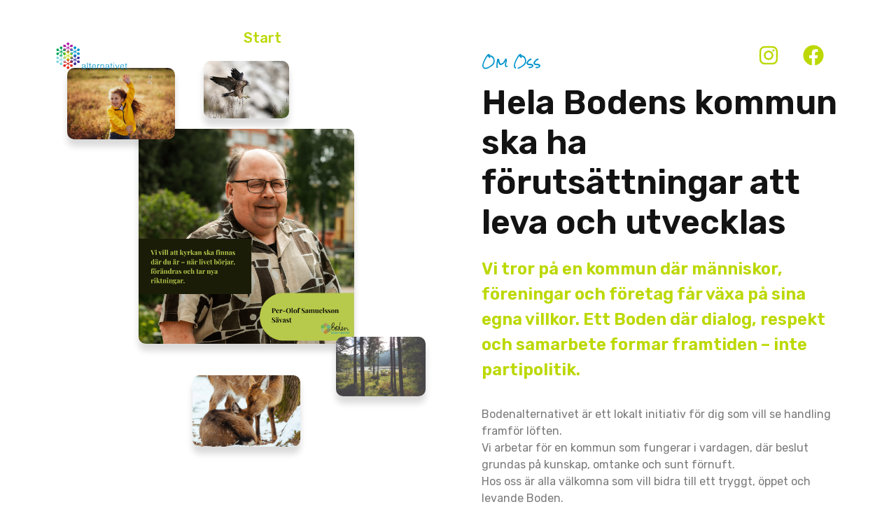

--- FILE ---
content_type: text/html; charset=UTF-8
request_url: https://bodenalternativet.se/
body_size: 29881
content:
<!doctype html>
<html lang="sv-SE">
<head>
	<meta charset="UTF-8">
	<meta name="viewport" content="width=device-width, initial-scale=1">
	<link rel="profile" href="https://gmpg.org/xfn/11">
	<title>Bodenalternativet</title>
<meta name='robots' content='max-image-preview:large' />
<link rel="alternate" type="application/rss+xml" title="Bodenalternativet &raquo; Webbflöde" href="https://bodenalternativet.se/feed/" />
<link rel="alternate" type="application/rss+xml" title="Bodenalternativet &raquo; Kommentarsflöde" href="https://bodenalternativet.se/comments/feed/" />
<link rel="alternate" title="oEmbed (JSON)" type="application/json+oembed" href="https://bodenalternativet.se/wp-json/oembed/1.0/embed?url=https%3A%2F%2Fbodenalternativet.se%2F" />
<link rel="alternate" title="oEmbed (XML)" type="text/xml+oembed" href="https://bodenalternativet.se/wp-json/oembed/1.0/embed?url=https%3A%2F%2Fbodenalternativet.se%2F&#038;format=xml" />
<style id='wp-img-auto-sizes-contain-inline-css'>
img:is([sizes=auto i],[sizes^="auto," i]){contain-intrinsic-size:3000px 1500px}
/*# sourceURL=wp-img-auto-sizes-contain-inline-css */
</style>
<link rel='stylesheet' id='font-awesome-5-all-css' href='https://bodenalternativet.se/wp-content/plugins/elementor/assets/lib/font-awesome/css/all.min.css?ver=3.34.2' media='all' />
<link rel='stylesheet' id='font-awesome-4-shim-css' href='https://bodenalternativet.se/wp-content/plugins/elementor/assets/lib/font-awesome/css/v4-shims.min.css?ver=3.34.2' media='all' />
<style id='wp-emoji-styles-inline-css'>

	img.wp-smiley, img.emoji {
		display: inline !important;
		border: none !important;
		box-shadow: none !important;
		height: 1em !important;
		width: 1em !important;
		margin: 0 0.07em !important;
		vertical-align: -0.1em !important;
		background: none !important;
		padding: 0 !important;
	}
/*# sourceURL=wp-emoji-styles-inline-css */
</style>
<link rel='stylesheet' id='gutenkit-frontend-common-css' href='https://bodenalternativet.se/wp-content/plugins/gutenkit-blocks-addon/build/gutenkit/frontend-common.css?ver=a28538744097629e283d' media='all' />
<link rel='stylesheet' id='popup-builder-block-global-css' href='https://bodenalternativet.se/wp-content/plugins/popup-builder-block/build/popup/global.css?ver=2.1.5' media='all' />
<link rel='stylesheet' id='sr7css-css' href='//bodenalternativet.se/wp-content/plugins/revslider/public/css/sr7.css?ver=6.7.38' media='all' />
<link rel='stylesheet' id='xs-front-style-css' href='https://bodenalternativet.se/wp-content/plugins/wp-social/assets/css/frontend.css?ver=3.1.3' media='all' />
<link rel='stylesheet' id='xs_login_font_login_css-css' href='https://bodenalternativet.se/wp-content/plugins/wp-social/assets/css/font-icon.css?ver=3.1.3' media='all' />
<link rel='stylesheet' id='gutenkit-third-party-editor-compatibility-css' href='https://bodenalternativet.se/wp-content/plugins/popup-builder-block/build/compatibility/frontend.css?ver=3d448a7df93bfa355643' media='all' />
<link rel='stylesheet' id='cute-alert-css' href='https://bodenalternativet.se/wp-content/plugins/metform/public/assets/lib/cute-alert/style.css?ver=4.0.6' media='all' />
<link rel='stylesheet' id='text-editor-style-css' href='https://bodenalternativet.se/wp-content/plugins/metform/public/assets/css/text-editor.css?ver=4.0.6' media='all' />
<link rel='stylesheet' id='wur_content_css-css' href='https://bodenalternativet.se/wp-content/plugins/wp-ultimate-review/assets/public/css/content-page.css?ver=2.3.6' media='all' />
<link rel='stylesheet' id='dashicons-css' href='https://bodenalternativet.se/wp-includes/css/dashicons.min.css?ver=6.9' media='all' />
<link rel='stylesheet' id='hello-elementor-css' href='https://bodenalternativet.se/wp-content/themes/hello-elementor/assets/css/reset.css?ver=3.4.6' media='all' />
<link rel='stylesheet' id='hello-elementor-theme-style-css' href='https://bodenalternativet.se/wp-content/themes/hello-elementor/assets/css/theme.css?ver=3.4.6' media='all' />
<link rel='stylesheet' id='elementor-frontend-css' href='https://bodenalternativet.se/wp-content/plugins/elementor/assets/css/frontend.min.css?ver=3.34.2' media='all' />
<link rel='stylesheet' id='widget-image-css' href='https://bodenalternativet.se/wp-content/plugins/elementor/assets/css/widget-image.min.css?ver=3.34.2' media='all' />
<link rel='stylesheet' id='widget-nav-menu-css' href='https://bodenalternativet.se/wp-content/plugins/elementor-pro/assets/css/widget-nav-menu.min.css?ver=3.32.3' media='all' />
<link rel='stylesheet' id='widget-social-icons-css' href='https://bodenalternativet.se/wp-content/plugins/elementor/assets/css/widget-social-icons.min.css?ver=3.34.2' media='all' />
<link rel='stylesheet' id='e-apple-webkit-css' href='https://bodenalternativet.se/wp-content/plugins/elementor/assets/css/conditionals/apple-webkit.min.css?ver=3.34.2' media='all' />
<link rel='stylesheet' id='widget-heading-css' href='https://bodenalternativet.se/wp-content/plugins/elementor/assets/css/widget-heading.min.css?ver=3.34.2' media='all' />
<link rel='stylesheet' id='widget-icon-list-css' href='https://bodenalternativet.se/wp-content/plugins/elementor/assets/css/widget-icon-list.min.css?ver=3.34.2' media='all' />
<link rel='stylesheet' id='elementor-post-35-css' href='https://bodenalternativet.se/wp-content/uploads/elementor/css/post-35.css?ver=1769293738' media='all' />
<link rel='stylesheet' id='she-header-style-css' href='https://bodenalternativet.se/wp-content/plugins/sticky-header-effects-for-elementor/assets/css/she-header-style.css?ver=2.1.3' media='all' />
<link rel='stylesheet' id='e-animation-fadeInDown-css' href='https://bodenalternativet.se/wp-content/plugins/elementor/assets/lib/animations/styles/fadeInDown.min.css?ver=3.34.2' media='all' />
<link rel='stylesheet' id='e-animation-fadeIn-css' href='https://bodenalternativet.se/wp-content/plugins/elementor/assets/lib/animations/styles/fadeIn.min.css?ver=3.34.2' media='all' />
<link rel='stylesheet' id='e-animation-fadeInUp-css' href='https://bodenalternativet.se/wp-content/plugins/elementor/assets/lib/animations/styles/fadeInUp.min.css?ver=3.34.2' media='all' />
<link rel='stylesheet' id='e-animation-fadeInRight-css' href='https://bodenalternativet.se/wp-content/plugins/elementor/assets/lib/animations/styles/fadeInRight.min.css?ver=3.34.2' media='all' />
<link rel='stylesheet' id='e-ribbon-css' href='https://bodenalternativet.se/wp-content/plugins/elementor-pro/assets/css/conditionals/ribbon.min.css?ver=3.32.3' media='all' />
<link rel='stylesheet' id='widget-call-to-action-css' href='https://bodenalternativet.se/wp-content/plugins/elementor-pro/assets/css/widget-call-to-action.min.css?ver=3.32.3' media='all' />
<link rel='stylesheet' id='e-transitions-css' href='https://bodenalternativet.se/wp-content/plugins/elementor-pro/assets/css/conditionals/transitions.min.css?ver=3.32.3' media='all' />
<link rel='stylesheet' id='widget-spacer-css' href='https://bodenalternativet.se/wp-content/plugins/elementor/assets/css/widget-spacer.min.css?ver=3.34.2' media='all' />
<link rel='stylesheet' id='widget-posts-css' href='https://bodenalternativet.se/wp-content/plugins/elementor-pro/assets/css/widget-posts.min.css?ver=3.32.3' media='all' />
<link rel='stylesheet' id='elementor-post-7-css' href='https://bodenalternativet.se/wp-content/uploads/elementor/css/post-7.css?ver=1769293738' media='all' />
<link rel='stylesheet' id='elementor-post-117-css' href='https://bodenalternativet.se/wp-content/uploads/elementor/css/post-117.css?ver=1769293738' media='all' />
<link rel='stylesheet' id='elementor-post-109-css' href='https://bodenalternativet.se/wp-content/uploads/elementor/css/post-109.css?ver=1769293738' media='all' />
<link rel='stylesheet' id='ekit-widget-styles-css' href='https://bodenalternativet.se/wp-content/plugins/elementskit-lite/widgets/init/assets/css/widget-styles.css?ver=3.7.5' media='all' />
<link rel='stylesheet' id='ekit-widget-styles-pro-css' href='https://bodenalternativet.se/wp-content/plugins/elementskit/widgets/init/assets/css/widget-styles-pro.css?ver=4.1.2' media='all' />
<link rel='stylesheet' id='ekit-responsive-css' href='https://bodenalternativet.se/wp-content/plugins/elementskit-lite/widgets/init/assets/css/responsive.css?ver=3.7.5' media='all' />
<link rel='stylesheet' id='elementor-gf-rubik-css' href='https://fonts.googleapis.com/css?family=Rubik:100,100italic,200,200italic,300,300italic,400,400italic,500,500italic,600,600italic,700,700italic,800,800italic,900,900italic&#038;display=swap' media='all' />
<link rel='stylesheet' id='elementor-gf-rocksalt-css' href='https://fonts.googleapis.com/css?family=Rock+Salt:100,100italic,200,200italic,300,300italic,400,400italic,500,500italic,600,600italic,700,700italic,800,800italic,900,900italic&#038;display=swap' media='all' />
<script src="https://bodenalternativet.se/wp-content/plugins/elementor/assets/lib/font-awesome/js/v4-shims.min.js?ver=3.34.2" id="font-awesome-4-shim-js"></script>
<script src="//bodenalternativet.se/wp-content/plugins/revslider/public/js/libs/tptools.js?ver=6.7.38" id="tp-tools-js" async data-wp-strategy="async"></script>
<script src="//bodenalternativet.se/wp-content/plugins/revslider/public/js/sr7.js?ver=6.7.38" id="sr7-js" async data-wp-strategy="async"></script>
<script src="https://bodenalternativet.se/wp-includes/js/jquery/jquery.min.js?ver=3.7.1" id="jquery-core-js"></script>
<script src="https://bodenalternativet.se/wp-includes/js/jquery/jquery-migrate.min.js?ver=3.4.1" id="jquery-migrate-js"></script>
<script id="xs_front_main_js-js-extra">
var rest_config = {"rest_url":"https://bodenalternativet.se/wp-json/","nonce":"8c145eece7","insta_enabled":""};
//# sourceURL=xs_front_main_js-js-extra
</script>
<script src="https://bodenalternativet.se/wp-content/plugins/wp-social/assets/js/front-main.js?ver=3.1.3" id="xs_front_main_js-js"></script>
<script id="xs_social_custom-js-extra">
var rest_api_conf = {"siteurl":"https://bodenalternativet.se","nonce":"8c145eece7","root":"https://bodenalternativet.se/wp-json/"};
var wsluFrontObj = {"resturl":"https://bodenalternativet.se/wp-json/","rest_nonce":"8c145eece7"};
//# sourceURL=xs_social_custom-js-extra
</script>
<script src="https://bodenalternativet.se/wp-content/plugins/wp-social/assets/js/social-front.js?ver=6.9" id="xs_social_custom-js"></script>
<script src="https://bodenalternativet.se/wp-content/plugins/wp-ultimate-review/assets/public/script/content-page.js?ver=2.3.6" id="wur_review_content_script-js"></script>
<script src="https://bodenalternativet.se/wp-content/plugins/sticky-header-effects-for-elementor/assets/js/she-header.js?ver=2.1.3" id="she-header-js"></script>
<link rel="https://api.w.org/" href="https://bodenalternativet.se/wp-json/" /><link rel="alternate" title="JSON" type="application/json" href="https://bodenalternativet.se/wp-json/wp/v2/pages/7" /><link rel="EditURI" type="application/rsd+xml" title="RSD" href="https://bodenalternativet.se/xmlrpc.php?rsd" />
<meta name="generator" content="WordPress 6.9" />
<link rel="canonical" href="https://bodenalternativet.se/" />
<link rel='shortlink' href='https://bodenalternativet.se/' />
<script type='text/javascript'>var breakpoints = [{"label":"Desktop","slug":"Desktop","value":"base","direction":"max","isActive":true,"isRequired":true},{"label":"Tablet","slug":"Tablet","value":"1024","direction":"max","isActive":true,"isRequired":true},{"label":"Mobile","slug":"Mobile","value":"767","direction":"max","isActive":true,"isRequired":true}];</script><meta name="generator" content="Elementor 3.34.2; features: e_font_icon_svg, additional_custom_breakpoints; settings: css_print_method-external, google_font-enabled, font_display-swap">
			<style>
				.e-con.e-parent:nth-of-type(n+4):not(.e-lazyloaded):not(.e-no-lazyload),
				.e-con.e-parent:nth-of-type(n+4):not(.e-lazyloaded):not(.e-no-lazyload) * {
					background-image: none !important;
				}
				@media screen and (max-height: 1024px) {
					.e-con.e-parent:nth-of-type(n+3):not(.e-lazyloaded):not(.e-no-lazyload),
					.e-con.e-parent:nth-of-type(n+3):not(.e-lazyloaded):not(.e-no-lazyload) * {
						background-image: none !important;
					}
				}
				@media screen and (max-height: 640px) {
					.e-con.e-parent:nth-of-type(n+2):not(.e-lazyloaded):not(.e-no-lazyload),
					.e-con.e-parent:nth-of-type(n+2):not(.e-lazyloaded):not(.e-no-lazyload) * {
						background-image: none !important;
					}
				}
			</style>
			<link rel="preconnect" href="https://fonts.googleapis.com">
<link rel="preconnect" href="https://fonts.gstatic.com/" crossorigin>
<meta name="generator" content="Powered by Slider Revolution 6.7.38 - responsive, Mobile-Friendly Slider Plugin for WordPress with comfortable drag and drop interface." />
<link rel="icon" href="https://bodenalternativet.se/wp-content/uploads/2025/11/cropped-favicon-32x32.png" sizes="32x32" />
<link rel="icon" href="https://bodenalternativet.se/wp-content/uploads/2025/11/cropped-favicon-192x192.png" sizes="192x192" />
<link rel="apple-touch-icon" href="https://bodenalternativet.se/wp-content/uploads/2025/11/cropped-favicon-180x180.png" />
<meta name="msapplication-TileImage" content="https://bodenalternativet.se/wp-content/uploads/2025/11/cropped-favicon-270x270.png" />
<script>
	window._tpt			??= {};
	window.SR7			??= {};
	_tpt.R				??= {};
	_tpt.R.fonts		??= {};
	_tpt.R.fonts.customFonts??= {};
	SR7.devMode			=  false;
	SR7.F 				??= {};
	SR7.G				??= {};
	SR7.LIB				??= {};
	SR7.E				??= {};
	SR7.E.gAddons		??= {};
	SR7.E.php 			??= {};
	SR7.E.nonce			= '73fd46d976';
	SR7.E.ajaxurl		= 'https://bodenalternativet.se/wp-admin/admin-ajax.php';
	SR7.E.resturl		= 'https://bodenalternativet.se/wp-json/';
	SR7.E.slug_path		= 'revslider/revslider.php';
	SR7.E.slug			= 'revslider';
	SR7.E.plugin_url	= 'https://bodenalternativet.se/wp-content/plugins/revslider/';
	SR7.E.wp_plugin_url = 'https://bodenalternativet.se/wp-content/plugins/';
	SR7.E.revision		= '6.7.38';
	SR7.E.fontBaseUrl	= '';
	SR7.G.breakPoints 	= [1240,1024,778,480];
	SR7.G.fSUVW 		= false;
	SR7.E.modules 		= ['module','page','slide','layer','draw','animate','srtools','canvas','defaults','carousel','navigation','media','modifiers','migration'];
	SR7.E.libs 			= ['WEBGL'];
	SR7.E.css 			= ['csslp','cssbtns','cssfilters','cssnav','cssmedia'];
	SR7.E.resources		= {};
	SR7.E.ytnc			= false;
	SR7.JSON			??= {};
/*! Slider Revolution 7.0 - Page Processor */
!function(){"use strict";window.SR7??={},window._tpt??={},SR7.version="Slider Revolution 6.7.16",_tpt.getMobileZoom=()=>_tpt.is_mobile?document.documentElement.clientWidth/window.innerWidth:1,_tpt.getWinDim=function(t){_tpt.screenHeightWithUrlBar??=window.innerHeight;let e=SR7.F?.modal?.visible&&SR7.M[SR7.F.module.getIdByAlias(SR7.F.modal.requested)];_tpt.scrollBar=window.innerWidth!==document.documentElement.clientWidth||e&&window.innerWidth!==e.c.module.clientWidth,_tpt.winW=_tpt.getMobileZoom()*window.innerWidth-(_tpt.scrollBar||"prepare"==t?_tpt.scrollBarW??_tpt.mesureScrollBar():0),_tpt.winH=_tpt.getMobileZoom()*window.innerHeight,_tpt.winWAll=document.documentElement.clientWidth},_tpt.getResponsiveLevel=function(t,e){return SR7.G.fSUVW?_tpt.closestGE(t,window.innerWidth):_tpt.closestGE(t,_tpt.winWAll)},_tpt.mesureScrollBar=function(){let t=document.createElement("div");return t.className="RSscrollbar-measure",t.style.width="100px",t.style.height="100px",t.style.overflow="scroll",t.style.position="absolute",t.style.top="-9999px",document.body.appendChild(t),_tpt.scrollBarW=t.offsetWidth-t.clientWidth,document.body.removeChild(t),_tpt.scrollBarW},_tpt.loadCSS=async function(t,e,s){return s?_tpt.R.fonts.required[e].status=1:(_tpt.R[e]??={},_tpt.R[e].status=1),new Promise(((i,n)=>{if(_tpt.isStylesheetLoaded(t))s?_tpt.R.fonts.required[e].status=2:_tpt.R[e].status=2,i();else{const o=document.createElement("link");o.rel="stylesheet";let l="text",r="css";o["type"]=l+"/"+r,o.href=t,o.onload=()=>{s?_tpt.R.fonts.required[e].status=2:_tpt.R[e].status=2,i()},o.onerror=()=>{s?_tpt.R.fonts.required[e].status=3:_tpt.R[e].status=3,n(new Error(`Failed to load CSS: ${t}`))},document.head.appendChild(o)}}))},_tpt.addContainer=function(t){const{tag:e="div",id:s,class:i,datas:n,textContent:o,iHTML:l}=t,r=document.createElement(e);if(s&&""!==s&&(r.id=s),i&&""!==i&&(r.className=i),n)for(const[t,e]of Object.entries(n))"style"==t?r.style.cssText=e:r.setAttribute(`data-${t}`,e);return o&&(r.textContent=o),l&&(r.innerHTML=l),r},_tpt.collector=function(){return{fragment:new DocumentFragment,add(t){var e=_tpt.addContainer(t);return this.fragment.appendChild(e),e},append(t){t.appendChild(this.fragment)}}},_tpt.isStylesheetLoaded=function(t){let e=t.split("?")[0];return Array.from(document.querySelectorAll('link[rel="stylesheet"], link[rel="preload"]')).some((t=>t.href.split("?")[0]===e))},_tpt.preloader={requests:new Map,preloaderTemplates:new Map,show:function(t,e){if(!e||!t)return;const{type:s,color:i}=e;if(s<0||"off"==s)return;const n=`preloader_${s}`;let o=this.preloaderTemplates.get(n);o||(o=this.build(s,i),this.preloaderTemplates.set(n,o)),this.requests.has(t)||this.requests.set(t,{count:0});const l=this.requests.get(t);clearTimeout(l.timer),l.count++,1===l.count&&(l.timer=setTimeout((()=>{l.preloaderClone=o.cloneNode(!0),l.anim&&l.anim.kill(),void 0!==_tpt.gsap?l.anim=_tpt.gsap.fromTo(l.preloaderClone,1,{opacity:0},{opacity:1}):l.preloaderClone.classList.add("sr7-fade-in"),t.appendChild(l.preloaderClone)}),150))},hide:function(t){if(!this.requests.has(t))return;const e=this.requests.get(t);e.count--,e.count<0&&(e.count=0),e.anim&&e.anim.kill(),0===e.count&&(clearTimeout(e.timer),e.preloaderClone&&(e.preloaderClone.classList.remove("sr7-fade-in"),e.anim=_tpt.gsap.to(e.preloaderClone,.3,{opacity:0,onComplete:function(){e.preloaderClone.remove()}})))},state:function(t){if(!this.requests.has(t))return!1;return this.requests.get(t).count>0},build:(t,e="#ffffff",s="")=>{if(t<0||"off"===t)return null;const i=parseInt(t);if(t="prlt"+i,isNaN(i))return null;if(_tpt.loadCSS(SR7.E.plugin_url+"public/css/preloaders/t"+i+".css","preloader_"+t),isNaN(i)||i<6){const n=`background-color:${e}`,o=1===i||2==i?n:"",l=3===i||4==i?n:"",r=_tpt.collector();["dot1","dot2","bounce1","bounce2","bounce3"].forEach((t=>r.add({tag:"div",class:t,datas:{style:l}})));const d=_tpt.addContainer({tag:"sr7-prl",class:`${t} ${s}`,datas:{style:o}});return r.append(d),d}{let n={};if(7===i){let t;e.startsWith("#")?(t=e.replace("#",""),t=`rgba(${parseInt(t.substring(0,2),16)}, ${parseInt(t.substring(2,4),16)}, ${parseInt(t.substring(4,6),16)}, `):e.startsWith("rgb")&&(t=e.slice(e.indexOf("(")+1,e.lastIndexOf(")")).split(",").map((t=>t.trim())),t=`rgba(${t[0]}, ${t[1]}, ${t[2]}, `),t&&(n.style=`border-top-color: ${t}0.65); border-bottom-color: ${t}0.15); border-left-color: ${t}0.65); border-right-color: ${t}0.15)`)}else 12===i&&(n.style=`background:${e}`);const o=[10,0,4,2,5,9,0,4,4,2][i-6],l=_tpt.collector(),r=l.add({tag:"div",class:"sr7-prl-inner",datas:n});Array.from({length:o}).forEach((()=>r.appendChild(l.add({tag:"span",datas:{style:`background:${e}`}}))));const d=_tpt.addContainer({tag:"sr7-prl",class:`${t} ${s}`});return l.append(d),d}}},SR7.preLoader={show:(t,e)=>{"off"!==(SR7.M[t]?.settings?.pLoader?.type??"off")&&_tpt.preloader.show(e||SR7.M[t].c.module,SR7.M[t]?.settings?.pLoader??{color:"#fff",type:10})},hide:(t,e)=>{"off"!==(SR7.M[t]?.settings?.pLoader?.type??"off")&&_tpt.preloader.hide(e||SR7.M[t].c.module)},state:(t,e)=>_tpt.preloader.state(e||SR7.M[t].c.module)},_tpt.prepareModuleHeight=function(t){window.SR7.M??={},window.SR7.M[t.id]??={},"ignore"==t.googleFont&&(SR7.E.ignoreGoogleFont=!0);let e=window.SR7.M[t.id];if(null==_tpt.scrollBarW&&_tpt.mesureScrollBar(),e.c??={},e.states??={},e.settings??={},e.settings.size??={},t.fixed&&(e.settings.fixed=!0),e.c.module=document.querySelector("sr7-module#"+t.id),e.c.adjuster=e.c.module.getElementsByTagName("sr7-adjuster")[0],e.c.content=e.c.module.getElementsByTagName("sr7-content")[0],"carousel"==t.type&&(e.c.carousel=e.c.content.getElementsByTagName("sr7-carousel")[0]),null==e.c.module||null==e.c.module)return;t.plType&&t.plColor&&(e.settings.pLoader={type:t.plType,color:t.plColor}),void 0===t.plType||"off"===t.plType||SR7.preLoader.state(t.id)&&SR7.preLoader.state(t.id,e.c.module)||SR7.preLoader.show(t.id,e.c.module),_tpt.winW||_tpt.getWinDim("prepare"),_tpt.getWinDim();let s=""+e.c.module.dataset?.modal;"modal"==s||"true"==s||"undefined"!==s&&"false"!==s||(e.settings.size.fullWidth=t.size.fullWidth,e.LEV??=_tpt.getResponsiveLevel(window.SR7.G.breakPoints,t.id),t.vpt=_tpt.fillArray(t.vpt,5),e.settings.vPort=t.vpt[e.LEV],void 0!==t.el&&"720"==t.el[4]&&t.gh[4]!==t.el[4]&&"960"==t.el[3]&&t.gh[3]!==t.el[3]&&"768"==t.el[2]&&t.gh[2]!==t.el[2]&&delete t.el,e.settings.size.height=null==t.el||null==t.el[e.LEV]||0==t.el[e.LEV]||"auto"==t.el[e.LEV]?_tpt.fillArray(t.gh,5,-1):_tpt.fillArray(t.el,5,-1),e.settings.size.width=_tpt.fillArray(t.gw,5,-1),e.settings.size.minHeight=_tpt.fillArray(t.mh??[0],5,-1),e.cacheSize={fullWidth:e.settings.size?.fullWidth,fullHeight:e.settings.size?.fullHeight},void 0!==t.off&&(t.off?.t&&(e.settings.size.m??={})&&(e.settings.size.m.t=t.off.t),t.off?.b&&(e.settings.size.m??={})&&(e.settings.size.m.b=t.off.b),t.off?.l&&(e.settings.size.p??={})&&(e.settings.size.p.l=t.off.l),t.off?.r&&(e.settings.size.p??={})&&(e.settings.size.p.r=t.off.r),e.offsetPrepared=!0),_tpt.updatePMHeight(t.id,t,!0))},_tpt.updatePMHeight=(t,e,s)=>{let i=SR7.M[t];var n=i.settings.size.fullWidth?_tpt.winW:i.c.module.parentNode.offsetWidth;n=0===n||isNaN(n)?_tpt.winW:n;let o=i.settings.size.width[i.LEV]||i.settings.size.width[i.LEV++]||i.settings.size.width[i.LEV--]||n,l=i.settings.size.height[i.LEV]||i.settings.size.height[i.LEV++]||i.settings.size.height[i.LEV--]||0,r=i.settings.size.minHeight[i.LEV]||i.settings.size.minHeight[i.LEV++]||i.settings.size.minHeight[i.LEV--]||0;if(l="auto"==l?0:l,l=parseInt(l),"carousel"!==e.type&&(n-=parseInt(e.onw??0)||0),i.MP=!i.settings.size.fullWidth&&n<o||_tpt.winW<o?Math.min(1,n/o):1,e.size.fullScreen||e.size.fullHeight){let t=parseInt(e.fho)||0,s=(""+e.fho).indexOf("%")>-1;e.newh=_tpt.winH-(s?_tpt.winH*t/100:t)}else e.newh=i.MP*Math.max(l,r);if(e.newh+=(parseInt(e.onh??0)||0)+(parseInt(e.carousel?.pt)||0)+(parseInt(e.carousel?.pb)||0),void 0!==e.slideduration&&(e.newh=Math.max(e.newh,parseInt(e.slideduration)/3)),e.shdw&&_tpt.buildShadow(e.id,e),i.c.adjuster.style.height=e.newh+"px",i.c.module.style.height=e.newh+"px",i.c.content.style.height=e.newh+"px",i.states.heightPrepared=!0,i.dims??={},i.dims.moduleRect=i.c.module.getBoundingClientRect(),i.c.content.style.left="-"+i.dims.moduleRect.left+"px",!i.settings.size.fullWidth)return s&&requestAnimationFrame((()=>{n!==i.c.module.parentNode.offsetWidth&&_tpt.updatePMHeight(e.id,e)})),void _tpt.bgStyle(e.id,e,window.innerWidth==_tpt.winW,!0);_tpt.bgStyle(e.id,e,window.innerWidth==_tpt.winW,!0),requestAnimationFrame((function(){s&&requestAnimationFrame((()=>{n!==i.c.module.parentNode.offsetWidth&&_tpt.updatePMHeight(e.id,e)}))})),i.earlyResizerFunction||(i.earlyResizerFunction=function(){requestAnimationFrame((function(){_tpt.getWinDim(),_tpt.moduleDefaults(e.id,e),_tpt.updateSlideBg(t,!0)}))},window.addEventListener("resize",i.earlyResizerFunction))},_tpt.buildShadow=function(t,e){let s=SR7.M[t];null==s.c.shadow&&(s.c.shadow=document.createElement("sr7-module-shadow"),s.c.shadow.classList.add("sr7-shdw-"+e.shdw),s.c.content.appendChild(s.c.shadow))},_tpt.bgStyle=async(t,e,s,i,n)=>{const o=SR7.M[t];if((e=e??o.settings).fixed&&!o.c.module.classList.contains("sr7-top-fixed")&&(o.c.module.classList.add("sr7-top-fixed"),o.c.module.style.position="fixed",o.c.module.style.width="100%",o.c.module.style.top="0px",o.c.module.style.left="0px",o.c.module.style.pointerEvents="none",o.c.module.style.zIndex=5e3,o.c.content.style.pointerEvents="none"),null==o.c.bgcanvas){let t=document.createElement("sr7-module-bg"),l=!1;if("string"==typeof e?.bg?.color&&e?.bg?.color.includes("{"))if(_tpt.gradient&&_tpt.gsap)e.bg.color=_tpt.gradient.convert(e.bg.color);else try{let t=JSON.parse(e.bg.color);(t?.orig||t?.string)&&(e.bg.color=JSON.parse(e.bg.color))}catch(t){return}let r="string"==typeof e?.bg?.color?e?.bg?.color||"transparent":e?.bg?.color?.string??e?.bg?.color?.orig??e?.bg?.color?.color??"transparent";if(t.style["background"+(String(r).includes("grad")?"":"Color")]=r,("transparent"!==r||n)&&(l=!0),o.offsetPrepared&&(t.style.visibility="hidden"),e?.bg?.image?.src&&(t.style.backgroundImage=`url(${e?.bg?.image.src})`,t.style.backgroundSize=""==(e.bg.image?.size??"")?"cover":e.bg.image.size,t.style.backgroundPosition=e.bg.image.position,t.style.backgroundRepeat=""==e.bg.image.repeat||null==e.bg.image.repeat?"no-repeat":e.bg.image.repeat,l=!0),!l)return;o.c.bgcanvas=t,e.size.fullWidth?t.style.width=_tpt.winW-(s&&_tpt.winH<document.body.offsetHeight?_tpt.scrollBarW:0)+"px":i&&(t.style.width=o.c.module.offsetWidth+"px"),e.sbt?.use?o.c.content.appendChild(o.c.bgcanvas):o.c.module.appendChild(o.c.bgcanvas)}o.c.bgcanvas.style.height=void 0!==e.newh?e.newh+"px":("carousel"==e.type?o.dims.module.h:o.dims.content.h)+"px",o.c.bgcanvas.style.left=!s&&e.sbt?.use||o.c.bgcanvas.closest("SR7-CONTENT")?"0px":"-"+(o?.dims?.moduleRect?.left??0)+"px"},_tpt.updateSlideBg=function(t,e){const s=SR7.M[t];let i=s.settings;s?.c?.bgcanvas&&(i.size.fullWidth?s.c.bgcanvas.style.width=_tpt.winW-(e&&_tpt.winH<document.body.offsetHeight?_tpt.scrollBarW:0)+"px":preparing&&(s.c.bgcanvas.style.width=s.c.module.offsetWidth+"px"))},_tpt.moduleDefaults=(t,e)=>{let s=SR7.M[t];null!=s&&null!=s.c&&null!=s.c.module&&(s.dims??={},s.dims.moduleRect=s.c.module.getBoundingClientRect(),s.c.content.style.left="-"+s.dims.moduleRect.left+"px",s.c.content.style.width=_tpt.winW-_tpt.scrollBarW+"px","carousel"==e.type&&(s.c.module.style.overflow="visible"),_tpt.bgStyle(t,e,window.innerWidth==_tpt.winW))},_tpt.getOffset=t=>{var e=t.getBoundingClientRect(),s=window.pageXOffset||document.documentElement.scrollLeft,i=window.pageYOffset||document.documentElement.scrollTop;return{top:e.top+i,left:e.left+s}},_tpt.fillArray=function(t,e){let s,i;t=Array.isArray(t)?t:[t];let n=Array(e),o=t.length;for(i=0;i<t.length;i++)n[i+(e-o)]=t[i],null==s&&"#"!==t[i]&&(s=t[i]);for(let t=0;t<e;t++)void 0!==n[t]&&"#"!=n[t]||(n[t]=s),s=n[t];return n},_tpt.closestGE=function(t,e){let s=Number.MAX_VALUE,i=-1;for(let n=0;n<t.length;n++)t[n]-1>=e&&t[n]-1-e<s&&(s=t[n]-1-e,i=n);return++i}}();</script>
</head>
<body class="home wp-singular page-template page-template-elementor_header_footer page page-id-7 wp-custom-logo wp-embed-responsive wp-theme-hello-elementor gutenkit gutenkit-frontend hello-elementor-default elementor-default elementor-template-full-width elementor-kit-35 elementor-page elementor-page-7">


<a class="skip-link screen-reader-text" href="#content">Hoppa till innehåll</a>

		<header data-elementor-type="header" data-elementor-id="117" class="elementor elementor-117 elementor-location-header" data-elementor-post-type="elementor_library">
					<section class="elementor-section elementor-top-section elementor-element elementor-element-3920c15e elementor-section-height-min-height elementor-section-full_width she-header-yes she-header-transparent-yes elementor-section-height-default elementor-section-items-middle" data-id="3920c15e" data-element_type="section" data-settings="{&quot;background_background&quot;:&quot;classic&quot;,&quot;transparent&quot;:&quot;yes&quot;,&quot;transparent_header_show&quot;:&quot;yes&quot;,&quot;background_show&quot;:&quot;yes&quot;,&quot;background&quot;:&quot;#222222F7&quot;,&quot;shrink_header_logo&quot;:&quot;yes&quot;,&quot;custom_height_header_logo&quot;:{&quot;unit&quot;:&quot;px&quot;,&quot;size&quot;:80,&quot;sizes&quot;:[]},&quot;blur_bg&quot;:&quot;yes&quot;,&quot;transparent_on&quot;:[&quot;desktop&quot;,&quot;tablet&quot;,&quot;mobile&quot;],&quot;scroll_distance&quot;:{&quot;unit&quot;:&quot;px&quot;,&quot;size&quot;:60,&quot;sizes&quot;:[]},&quot;scroll_distance_tablet&quot;:{&quot;unit&quot;:&quot;px&quot;,&quot;size&quot;:&quot;&quot;,&quot;sizes&quot;:[]},&quot;scroll_distance_mobile&quot;:{&quot;unit&quot;:&quot;px&quot;,&quot;size&quot;:&quot;&quot;,&quot;sizes&quot;:[]},&quot;she_offset_top&quot;:{&quot;unit&quot;:&quot;px&quot;,&quot;size&quot;:0,&quot;sizes&quot;:[]},&quot;she_offset_top_tablet&quot;:{&quot;unit&quot;:&quot;px&quot;,&quot;size&quot;:&quot;&quot;,&quot;sizes&quot;:[]},&quot;she_offset_top_mobile&quot;:{&quot;unit&quot;:&quot;px&quot;,&quot;size&quot;:&quot;&quot;,&quot;sizes&quot;:[]},&quot;she_width&quot;:{&quot;unit&quot;:&quot;%&quot;,&quot;size&quot;:100,&quot;sizes&quot;:[]},&quot;she_width_tablet&quot;:{&quot;unit&quot;:&quot;px&quot;,&quot;size&quot;:&quot;&quot;,&quot;sizes&quot;:[]},&quot;she_width_mobile&quot;:{&quot;unit&quot;:&quot;px&quot;,&quot;size&quot;:&quot;&quot;,&quot;sizes&quot;:[]},&quot;she_padding&quot;:{&quot;unit&quot;:&quot;px&quot;,&quot;top&quot;:0,&quot;right&quot;:&quot;&quot;,&quot;bottom&quot;:0,&quot;left&quot;:&quot;&quot;,&quot;isLinked&quot;:true},&quot;she_padding_tablet&quot;:{&quot;unit&quot;:&quot;px&quot;,&quot;top&quot;:&quot;&quot;,&quot;right&quot;:&quot;&quot;,&quot;bottom&quot;:&quot;&quot;,&quot;left&quot;:&quot;&quot;,&quot;isLinked&quot;:true},&quot;she_padding_mobile&quot;:{&quot;unit&quot;:&quot;px&quot;,&quot;top&quot;:&quot;&quot;,&quot;right&quot;:&quot;&quot;,&quot;bottom&quot;:&quot;&quot;,&quot;left&quot;:&quot;&quot;,&quot;isLinked&quot;:true},&quot;custom_height_header_logo_tablet&quot;:{&quot;unit&quot;:&quot;px&quot;,&quot;size&quot;:&quot;&quot;,&quot;sizes&quot;:[]},&quot;custom_height_header_logo_mobile&quot;:{&quot;unit&quot;:&quot;px&quot;,&quot;size&quot;:&quot;&quot;,&quot;sizes&quot;:[]},&quot;blur_bg_blur_amount&quot;:{&quot;unit&quot;:&quot;px&quot;,&quot;size&quot;:20,&quot;sizes&quot;:[]},&quot;blur_bg_saturate_amount&quot;:{&quot;unit&quot;:&quot;px&quot;,&quot;size&quot;:1.8,&quot;sizes&quot;:[]}}">
							<div class="elementor-background-overlay"></div>
							<div class="elementor-container elementor-column-gap-default">
					<div class="elementor-column elementor-col-33 elementor-top-column elementor-element elementor-element-3ba02446" data-id="3ba02446" data-element_type="column">
			<div class="elementor-widget-wrap elementor-element-populated">
						<div class="elementor-element elementor-element-2a0e963d elementor-widget elementor-widget-theme-site-logo elementor-widget-image" data-id="2a0e963d" data-element_type="widget" data-widget_type="theme-site-logo.default">
				<div class="elementor-widget-container">
											<a href="https://bodenalternativet.se">
			<img fetchpriority="high" width="779" height="315" src="https://bodenalternativet.se/wp-content/uploads/2025/11/boden-alternativet-logga-vit.png" class="attachment-full size-full wp-image-124" alt="" srcset="https://bodenalternativet.se/wp-content/uploads/2025/11/boden-alternativet-logga-vit.png 779w, https://bodenalternativet.se/wp-content/uploads/2025/11/boden-alternativet-logga-vit-300x121.png 300w, https://bodenalternativet.se/wp-content/uploads/2025/11/boden-alternativet-logga-vit-768x311.png 768w" sizes="(max-width: 779px) 100vw, 779px" />				</a>
											</div>
				</div>
					</div>
		</div>
				<div class="elementor-column elementor-col-33 elementor-top-column elementor-element elementor-element-38fa4b70" data-id="38fa4b70" data-element_type="column">
			<div class="elementor-widget-wrap elementor-element-populated">
						<div class="elementor-element elementor-element-1132eb0e elementor-nav-menu__align-center elementor-nav-menu--stretch elementor-nav-menu__text-align-center elementor-nav-menu--dropdown-tablet elementor-nav-menu--toggle elementor-nav-menu--burger elementor-widget elementor-widget-nav-menu" data-id="1132eb0e" data-element_type="widget" data-settings="{&quot;submenu_icon&quot;:{&quot;value&quot;:&quot;&lt;svg aria-hidden=\&quot;true\&quot; class=\&quot;e-font-icon-svg e-fas-angle-down\&quot; viewBox=\&quot;0 0 320 512\&quot; xmlns=\&quot;http:\/\/www.w3.org\/2000\/svg\&quot;&gt;&lt;path d=\&quot;M143 352.3L7 216.3c-9.4-9.4-9.4-24.6 0-33.9l22.6-22.6c9.4-9.4 24.6-9.4 33.9 0l96.4 96.4 96.4-96.4c9.4-9.4 24.6-9.4 33.9 0l22.6 22.6c9.4 9.4 9.4 24.6 0 33.9l-136 136c-9.2 9.4-24.4 9.4-33.8 0z\&quot;&gt;&lt;\/path&gt;&lt;\/svg&gt;&quot;,&quot;library&quot;:&quot;fa-solid&quot;},&quot;full_width&quot;:&quot;stretch&quot;,&quot;layout&quot;:&quot;horizontal&quot;,&quot;toggle&quot;:&quot;burger&quot;}" data-widget_type="nav-menu.default">
				<div class="elementor-widget-container">
								<nav aria-label="Meny" class="elementor-nav-menu--main elementor-nav-menu__container elementor-nav-menu--layout-horizontal e--pointer-underline e--animation-fade">
				<ul id="menu-1-1132eb0e" class="elementor-nav-menu"><li class="menu-item menu-item-type-post_type menu-item-object-page menu-item-home current-menu-item page_item page-item-7 current_page_item menu-item-174"><a href="https://bodenalternativet.se/" aria-current="page" class="elementor-item elementor-item-active">Start</a></li>
<li class="menu-item menu-item-type-post_type menu-item-object-page menu-item-177"><a href="https://bodenalternativet.se/om-bodenalternativet/" class="elementor-item">Om Bodenalternativet</a></li>
<li class="menu-item menu-item-type-post_type menu-item-object-page menu-item-176"><a href="https://bodenalternativet.se/nyheter/" class="elementor-item">Nyheter</a></li>
<li class="menu-item menu-item-type-post_type menu-item-object-page menu-item-178"><a href="https://bodenalternativet.se/var-politik/" class="elementor-item">Vår politik</a></li>
<li class="menu-item menu-item-type-post_type menu-item-object-page menu-item-182"><a href="https://bodenalternativet.se/engagera-dig/" class="elementor-item">Engagera dig</a></li>
<li class="menu-item menu-item-type-post_type menu-item-object-page menu-item-175"><a href="https://bodenalternativet.se/kontakta-oss/" class="elementor-item">Kontakta oss</a></li>
</ul>			</nav>
					<div class="elementor-menu-toggle" role="button" tabindex="0" aria-label="Slå på/av meny" aria-expanded="false">
			<svg aria-hidden="true" role="presentation" class="elementor-menu-toggle__icon--open e-font-icon-svg e-eicon-menu-bar" viewBox="0 0 1000 1000" xmlns="http://www.w3.org/2000/svg"><path d="M104 333H896C929 333 958 304 958 271S929 208 896 208H104C71 208 42 237 42 271S71 333 104 333ZM104 583H896C929 583 958 554 958 521S929 458 896 458H104C71 458 42 487 42 521S71 583 104 583ZM104 833H896C929 833 958 804 958 771S929 708 896 708H104C71 708 42 737 42 771S71 833 104 833Z"></path></svg><svg aria-hidden="true" role="presentation" class="elementor-menu-toggle__icon--close e-font-icon-svg e-eicon-close" viewBox="0 0 1000 1000" xmlns="http://www.w3.org/2000/svg"><path d="M742 167L500 408 258 167C246 154 233 150 217 150 196 150 179 158 167 167 154 179 150 196 150 212 150 229 154 242 171 254L408 500 167 742C138 771 138 800 167 829 196 858 225 858 254 829L496 587 738 829C750 842 767 846 783 846 800 846 817 842 829 829 842 817 846 804 846 783 846 767 842 750 829 737L588 500 833 258C863 229 863 200 833 171 804 137 775 137 742 167Z"></path></svg>		</div>
					<nav class="elementor-nav-menu--dropdown elementor-nav-menu__container" aria-hidden="true">
				<ul id="menu-2-1132eb0e" class="elementor-nav-menu"><li class="menu-item menu-item-type-post_type menu-item-object-page menu-item-home current-menu-item page_item page-item-7 current_page_item menu-item-174"><a href="https://bodenalternativet.se/" aria-current="page" class="elementor-item elementor-item-active" tabindex="-1">Start</a></li>
<li class="menu-item menu-item-type-post_type menu-item-object-page menu-item-177"><a href="https://bodenalternativet.se/om-bodenalternativet/" class="elementor-item" tabindex="-1">Om Bodenalternativet</a></li>
<li class="menu-item menu-item-type-post_type menu-item-object-page menu-item-176"><a href="https://bodenalternativet.se/nyheter/" class="elementor-item" tabindex="-1">Nyheter</a></li>
<li class="menu-item menu-item-type-post_type menu-item-object-page menu-item-178"><a href="https://bodenalternativet.se/var-politik/" class="elementor-item" tabindex="-1">Vår politik</a></li>
<li class="menu-item menu-item-type-post_type menu-item-object-page menu-item-182"><a href="https://bodenalternativet.se/engagera-dig/" class="elementor-item" tabindex="-1">Engagera dig</a></li>
<li class="menu-item menu-item-type-post_type menu-item-object-page menu-item-175"><a href="https://bodenalternativet.se/kontakta-oss/" class="elementor-item" tabindex="-1">Kontakta oss</a></li>
</ul>			</nav>
						</div>
				</div>
					</div>
		</div>
				<div class="elementor-column elementor-col-33 elementor-top-column elementor-element elementor-element-7d25621b elementor-hidden-tablet elementor-hidden-mobile" data-id="7d25621b" data-element_type="column">
			<div class="elementor-widget-wrap elementor-element-populated">
						<div class="elementor-element elementor-element-16d1f3a9 elementor-shape-circle e-grid-align-right e-grid-align-tablet-center elementor-grid-0 elementor-widget elementor-widget-social-icons" data-id="16d1f3a9" data-element_type="widget" data-widget_type="social-icons.default">
				<div class="elementor-widget-container">
							<div class="elementor-social-icons-wrapper elementor-grid" role="list">
							<span class="elementor-grid-item" role="listitem">
					<a class="elementor-icon elementor-social-icon elementor-social-icon-instagram elementor-repeater-item-8989983" href="https://www.instagram.com/bodenalternativet/" target="_blank">
						<span class="elementor-screen-only">Instagram</span>
						<svg aria-hidden="true" class="e-font-icon-svg e-fab-instagram" viewBox="0 0 448 512" xmlns="http://www.w3.org/2000/svg"><path d="M224.1 141c-63.6 0-114.9 51.3-114.9 114.9s51.3 114.9 114.9 114.9S339 319.5 339 255.9 287.7 141 224.1 141zm0 189.6c-41.1 0-74.7-33.5-74.7-74.7s33.5-74.7 74.7-74.7 74.7 33.5 74.7 74.7-33.6 74.7-74.7 74.7zm146.4-194.3c0 14.9-12 26.8-26.8 26.8-14.9 0-26.8-12-26.8-26.8s12-26.8 26.8-26.8 26.8 12 26.8 26.8zm76.1 27.2c-1.7-35.9-9.9-67.7-36.2-93.9-26.2-26.2-58-34.4-93.9-36.2-37-2.1-147.9-2.1-184.9 0-35.8 1.7-67.6 9.9-93.9 36.1s-34.4 58-36.2 93.9c-2.1 37-2.1 147.9 0 184.9 1.7 35.9 9.9 67.7 36.2 93.9s58 34.4 93.9 36.2c37 2.1 147.9 2.1 184.9 0 35.9-1.7 67.7-9.9 93.9-36.2 26.2-26.2 34.4-58 36.2-93.9 2.1-37 2.1-147.8 0-184.8zM398.8 388c-7.8 19.6-22.9 34.7-42.6 42.6-29.5 11.7-99.5 9-132.1 9s-102.7 2.6-132.1-9c-19.6-7.8-34.7-22.9-42.6-42.6-11.7-29.5-9-99.5-9-132.1s-2.6-102.7 9-132.1c7.8-19.6 22.9-34.7 42.6-42.6 29.5-11.7 99.5-9 132.1-9s102.7-2.6 132.1 9c19.6 7.8 34.7 22.9 42.6 42.6 11.7 29.5 9 99.5 9 132.1s2.7 102.7-9 132.1z"></path></svg>					</a>
				</span>
							<span class="elementor-grid-item" role="listitem">
					<a class="elementor-icon elementor-social-icon elementor-social-icon-facebook elementor-repeater-item-9d50a45" href="https://www.facebook.com/Bodenalternativet" target="_blank">
						<span class="elementor-screen-only">Facebook</span>
						<svg aria-hidden="true" class="e-font-icon-svg e-fab-facebook" viewBox="0 0 512 512" xmlns="http://www.w3.org/2000/svg"><path d="M504 256C504 119 393 8 256 8S8 119 8 256c0 123.78 90.69 226.38 209.25 245V327.69h-63V256h63v-54.64c0-62.15 37-96.48 93.67-96.48 27.14 0 55.52 4.84 55.52 4.84v61h-31.28c-30.8 0-40.41 19.12-40.41 38.73V256h68.78l-11 71.69h-57.78V501C413.31 482.38 504 379.78 504 256z"></path></svg>					</a>
				</span>
					</div>
						</div>
				</div>
					</div>
		</div>
					</div>
		</section>
				</header>
				<div data-elementor-type="wp-post" data-elementor-id="7" class="elementor elementor-7" data-elementor-post-type="page">
						<section class="elementor-section elementor-top-section elementor-element elementor-element-019fb66 elementor-section-full_width elementor-section-height-default elementor-section-height-default" data-id="019fb66" data-element_type="section">
						<div class="elementor-container elementor-column-gap-default">
					<div class="elementor-column elementor-col-100 elementor-top-column elementor-element elementor-element-cdba21e" data-id="cdba21e" data-element_type="column">
			<div class="elementor-widget-wrap elementor-element-populated">
						<div class="elementor-element elementor-element-9e4eb54 elementor-widget elementor-widget-slider_revolution" data-id="9e4eb54" data-element_type="widget" data-widget_type="slider_revolution.default">
				<div class="elementor-widget-container">
					
		<div class="wp-block-themepunch-revslider">
				<p class="rs-p-wp-fix"></p>
				<sr7-module data-alias="Professional-Training-Slider-Template" data-id="2" id="SR7_2_1" class="rs-respect-topbar rs-ov-hidden" data-version="6.7.38">
					<sr7-adjuster></sr7-adjuster>
					<sr7-content>
						<sr7-slide id="SR7_2_1-6" data-key="6">
							<sr7-bg id="SR7_2_1-6-28" class="sr7-layer"><noscript><img decoding="async" src="https://bodenalternativet.se/wp-content/uploads/2025/11/Kyrkovalet-2025-1-scaled.jpg" alt="" title="Kyrkovalet 2025-1"></noscript></sr7-bg>
							<sr7-txt id="SR7_2_1-6-9" class="sr7-layer">Bodenalternativet</sr7-txt>
							<sr7-txt id="SR7_2_1-6-10" class="sr7-layer">För oss handlar politik om människor. Om omtanke, ansvar och gemenskap.<br />
Vi tror att det är tillsammans vi bygger ett bättre Boden.</sr7-txt>
							<sr7-txt id="SR7_2_1-6-11" class="sr7-layer">Läs mer</sr7-txt>
							<sr7-txt id="SR7_2_1-6-24" class="sr7-layer">FÖREGÅENDE</sr7-txt>
							<sr7-txt id="SR7_2_1-6-25" class="sr7-layer">/</sr7-txt>
							<sr7-txt id="SR7_2_1-6-26" class="sr7-layer">NÄSTA</sr7-txt>
						</sr7-slide>
						<sr7-slide id="SR7_2_1-14" data-key="14">
							<sr7-bg id="SR7_2_1-14-30" class="sr7-layer"><noscript><img decoding="async" src="https://bodenalternativet.se/wp-content/uploads/2025/11/Boden-Dro╠enare-28.jpg" alt="" title="Boden Dro╠ênare-28"></noscript></sr7-bg>
							<sr7-txt id="SR7_2_1-14-9" class="sr7-layer">Vi tror på ett bättre Boden</sr7-txt>
							<sr7-txt id="SR7_2_1-14-10" class="sr7-layer">Ett Boden där alla delar av kommunen får växa. Där beslut grundas på dialog, lyhördhet och sunt förnuft.<br />
Vi arbetar för trygghet, framtidstro och utveckling för hela Boden.</sr7-txt>
							<sr7-txt id="SR7_2_1-14-11" class="sr7-layer">LÄS MER</sr7-txt>
							<sr7-txt id="SR7_2_1-14-24" class="sr7-layer">FÖREGÅENDE</sr7-txt>
							<sr7-txt id="SR7_2_1-14-25" class="sr7-layer">/</sr7-txt>
							<sr7-txt id="SR7_2_1-14-26" class="sr7-layer">NÄSTA</sr7-txt>
						</sr7-slide>
						<sr7-slide id="SR7_2_1-7" data-key="7">
							<sr7-bg id="SR7_2_1-7-30" class="sr7-layer"><noscript><img decoding="async" src="https://bodenalternativet.se/wp-content/uploads/2025/11/po-test.jpg" alt="" title="po-test"></noscript></sr7-bg>
							<sr7-txt id="SR7_2_1-7-9" class="sr7-layer">Politik med fötterna på jorden</sr7-txt>
							<sr7-txt id="SR7_2_1-7-10" class="sr7-layer">Vi tror på ett Boden där sunt förnuft och öppen dialog får styra.<br />
Beslut ska tas nära människorna som berörs.<br />
Det är så vi skapar förtroende och utveckling på riktigt.</sr7-txt>
							<sr7-txt id="SR7_2_1-7-11" class="sr7-layer">LÄS MER</sr7-txt>
							<sr7-txt id="SR7_2_1-7-24" class="sr7-layer">FÖREGÅENDE</sr7-txt>
							<sr7-txt id="SR7_2_1-7-25" class="sr7-layer">/</sr7-txt>
							<sr7-txt id="SR7_2_1-7-26" class="sr7-layer">NÄSTA</sr7-txt>
						</sr7-slide>
						<sr7-slide id="SR7_2_1-12" data-key="12">
							<sr7-bg id="SR7_2_1-12-28" class="sr7-layer"><noscript><img decoding="async" src="https://bodenalternativet.se/wp-content/uploads/2025/11/boden-alt3.jpg" alt="" title="boden-alt3"></noscript></sr7-bg>
							<sr7-txt id="SR7_2_1-12-9" class="sr7-layer">Hela kommunen ska leva</sr7-txt>
							<sr7-txt id="SR7_2_1-12-10" class="sr7-layer">Vi värnar både stad och landsbygd.<br />
När människor, företag och natur får samverka växer hela Boden.<br />
Utveckling ska ske överallt, inte bara i centrum.</sr7-txt>
							<sr7-txt id="SR7_2_1-12-11" class="sr7-layer">LÄS MER</sr7-txt>
							<sr7-txt id="SR7_2_1-12-24" class="sr7-layer">FÖREGÅENDE</sr7-txt>
							<sr7-txt id="SR7_2_1-12-25" class="sr7-layer">/</sr7-txt>
							<sr7-txt id="SR7_2_1-12-26" class="sr7-layer">NÄSTA</sr7-txt>
						</sr7-slide>
						<sr7-slide id="SR7_2_1-13" data-key="13">
							<sr7-bg id="SR7_2_1-13-30" class="sr7-layer"><noscript><img decoding="async" src="https://bodenalternativet.se/wp-content/uploads/2025/11/boden-alt4.jpg" alt="" title="boden-alt4"></noscript></sr7-bg>
							<sr7-txt id="SR7_2_1-13-9" class="sr7-layer">Tillsammans för Boden</sr7-txt>
							<sr7-txt id="SR7_2_1-13-10" class="sr7-layer">Vi är människor som bryr oss om vår kommun och alla som bor här.<br />
Vi vill att Boden ska vara en plats där trygghet, omtanke och utveckling går hand i hand.<br />
Tillsammans skapar vi framtiden för Boden.</sr7-txt>
							<sr7-txt id="SR7_2_1-13-11" class="sr7-layer">LÄS MER</sr7-txt>
							<sr7-txt id="SR7_2_1-13-24" class="sr7-layer">FÖREGÅENDE</sr7-txt>
							<sr7-txt id="SR7_2_1-13-25" class="sr7-layer">/</sr7-txt>
							<sr7-txt id="SR7_2_1-13-26" class="sr7-layer">NÄSTA</sr7-txt>
						</sr7-slide>
						<sr7-slide id="SR7_2_1-11" data-key="11">
						</sr7-slide>
					</sr7-content>
					<image_lists style="display:none">
						<img data-src="//bodenalternativet.se/wp-content/uploads/2025/11/Kyrkovalet-2025-1-scaled.jpg" data-libid="221" data-lib="medialibrary" title="Kyrkovalet 2025-1" width="0" height="0" data-dbsrc="Ly9ib2RlbmFsdGVybmF0aXZldC5zZS93cC1jb250ZW50L3VwbG9hZHMvMjAyNS8xMS9LeXJrb3ZhbGV0LTIwMjUtMS1zY2FsZWQuanBn"/>
						<img data-src="//bodenalternativet.se/wp-content/uploads/2025/11/po-test.jpg" data-libid="283" data-lib="medialibrary" title="po-test" width="0" height="0" data-dbsrc="Ly9ib2RlbmFsdGVybmF0aXZldC5zZS93cC1jb250ZW50L3VwbG9hZHMvMjAyNS8xMS9wby10ZXN0LmpwZw=="/>
						<img loading="lazy" data-src="//bodenalternativet.se/wp-content/uploads/2025/11/boden-alt3.jpg" data-libid="285" data-lib="medialibrary" title="boden-alt3" width="0" height="0" data-dbsrc="Ly9ib2RlbmFsdGVybmF0aXZldC5zZS93cC1jb250ZW50L3VwbG9hZHMvMjAyNS8xMS9ib2Rlbi1hbHQzLmpwZw=="/>
						<img loading="lazy" data-src="//bodenalternativet.se/wp-content/uploads/2025/11/boden-alt4.jpg" data-libid="286" data-lib="medialibrary" title="boden-alt4" width="0" height="0" data-dbsrc="Ly9ib2RlbmFsdGVybmF0aXZldC5zZS93cC1jb250ZW50L3VwbG9hZHMvMjAyNS8xMS9ib2Rlbi1hbHQ0LmpwZw=="/>
						<img loading="lazy" data-src="//bodenalternativet.se/wp-content/uploads/2025/11/Boden-Dro╠enare-28.jpg" data-libid="358" data-lib="medialibrary" title="Boden Dro╠ênare-28" width="0" height="0" data-dbsrc="Ly9ib2RlbmFsdGVybmF0aXZldC5zZS93cC1jb250ZW50L3VwbG9hZHMvMjAyNS8xMS9Cb2Rlbi1Ecm/ilaBlbmFyZS0yOC5qcGc="/>
					</image_lists>
				</sr7-module>
				<script>
					SR7.PMH ??={}; SR7.PMH["SR7_2_1"] = {cn:100,state:false,fn: function() { if (_tpt!==undefined && _tpt.prepareModuleHeight !== undefined) {  _tpt.prepareModuleHeight({id:"SR7_2_1",el:[900,900,768,960,720],type:'standard',shdw:'0',gh:[900,900,768,960,720],gw:[1240,1240,1024,778,480],vpt:['-100px&#039;,&#039;-100px&#039;,&#039;-100px&#039;,&#039;-100px&#039;,&#039;-100px'],size:{fullWidth:true, fullHeight:true},fho:'#masthead,',mh:'0',onh:0,onw:0,bg:{color:'{"type":"solid","orig":"#b8ca4c","string":"rgba(184, 202, 76, 1)"}'}});   SR7.PMH["SR7_2_1"].state=true;} else if(SR7.PMH["SR7_2_1"].cn-->0)	setTimeout( SR7.PMH["SR7_2_1"].fn,19);}};SR7.PMH["SR7_2_1" ].fn();
				</script>
</div>

						</div>
				</div>
					</div>
		</div>
					</div>
		</section>
				<section class="elementor-section elementor-top-section elementor-element elementor-element-28aca6b7 elementor-section-full_width elementor-section-height-default elementor-section-height-default" data-id="28aca6b7" data-element_type="section">
						<div class="elementor-container elementor-column-gap-default">
					<div class="elementor-column elementor-col-50 elementor-top-column elementor-element elementor-element-2770869f" data-id="2770869f" data-element_type="column" data-settings="{&quot;background_background&quot;:&quot;classic&quot;}">
			<div class="elementor-widget-wrap elementor-element-populated">
					<div class="elementor-background-overlay"></div>
						<div class="elementor-element elementor-element-53401240 animated-slow elementor-invisible elementor-widget elementor-widget-image" data-id="53401240" data-element_type="widget" data-settings="{&quot;_animation&quot;:&quot;fadeInDown&quot;,&quot;_animation_delay&quot;:100}" data-widget_type="image.default">
				<div class="elementor-widget-container">
															<img loading="lazy" decoding="async" width="2560" height="1709" src="https://bodenalternativet.se/wp-content/uploads/2025/11/cute-girl-yellow-park-plays-has-fun-with-soap-bubbles-sunset-childhood-scaled.jpg" class="attachment-full size-full wp-image-287" alt="" srcset="https://bodenalternativet.se/wp-content/uploads/2025/11/cute-girl-yellow-park-plays-has-fun-with-soap-bubbles-sunset-childhood-scaled.jpg 2560w, https://bodenalternativet.se/wp-content/uploads/2025/11/cute-girl-yellow-park-plays-has-fun-with-soap-bubbles-sunset-childhood-300x200.jpg 300w, https://bodenalternativet.se/wp-content/uploads/2025/11/cute-girl-yellow-park-plays-has-fun-with-soap-bubbles-sunset-childhood-1024x684.jpg 1024w, https://bodenalternativet.se/wp-content/uploads/2025/11/cute-girl-yellow-park-plays-has-fun-with-soap-bubbles-sunset-childhood-768x513.jpg 768w, https://bodenalternativet.se/wp-content/uploads/2025/11/cute-girl-yellow-park-plays-has-fun-with-soap-bubbles-sunset-childhood-1536x1025.jpg 1536w, https://bodenalternativet.se/wp-content/uploads/2025/11/cute-girl-yellow-park-plays-has-fun-with-soap-bubbles-sunset-childhood-2048x1367.jpg 2048w" sizes="(max-width: 2560px) 100vw, 2560px" />															</div>
				</div>
				<div class="elementor-element elementor-element-1c34bacb animated-slow elementor-invisible elementor-widget elementor-widget-image" data-id="1c34bacb" data-element_type="widget" data-settings="{&quot;_animation&quot;:&quot;fadeIn&quot;,&quot;_animation_delay&quot;:300}" data-widget_type="image.default">
				<div class="elementor-widget-container">
															<img loading="lazy" decoding="async" width="1920" height="1280" src="https://bodenalternativet.se/wp-content/uploads/2025/11/peregrine-falcon-falco-peregrinus-2022-01-18-23-59-57-utc.jpg" class="attachment-full size-full wp-image-44" alt="" srcset="https://bodenalternativet.se/wp-content/uploads/2025/11/peregrine-falcon-falco-peregrinus-2022-01-18-23-59-57-utc.jpg 1920w, https://bodenalternativet.se/wp-content/uploads/2025/11/peregrine-falcon-falco-peregrinus-2022-01-18-23-59-57-utc-300x200.jpg 300w, https://bodenalternativet.se/wp-content/uploads/2025/11/peregrine-falcon-falco-peregrinus-2022-01-18-23-59-57-utc-1024x683.jpg 1024w, https://bodenalternativet.se/wp-content/uploads/2025/11/peregrine-falcon-falco-peregrinus-2022-01-18-23-59-57-utc-768x512.jpg 768w, https://bodenalternativet.se/wp-content/uploads/2025/11/peregrine-falcon-falco-peregrinus-2022-01-18-23-59-57-utc-1536x1024.jpg 1536w" sizes="(max-width: 1920px) 100vw, 1920px" />															</div>
				</div>
				<div class="elementor-element elementor-element-47611755 animated-slow elementor-invisible elementor-widget elementor-widget-image" data-id="47611755" data-element_type="widget" data-settings="{&quot;_animation&quot;:&quot;fadeIn&quot;}" data-widget_type="image.default">
				<div class="elementor-widget-container">
															<img loading="lazy" decoding="async" width="1080" height="1080" src="https://bodenalternativet.se/wp-content/uploads/2025/11/6.png" class="attachment-full size-full wp-image-193" alt="" srcset="https://bodenalternativet.se/wp-content/uploads/2025/11/6.png 1080w, https://bodenalternativet.se/wp-content/uploads/2025/11/6-300x300.png 300w, https://bodenalternativet.se/wp-content/uploads/2025/11/6-1024x1024.png 1024w, https://bodenalternativet.se/wp-content/uploads/2025/11/6-150x150.png 150w, https://bodenalternativet.se/wp-content/uploads/2025/11/6-768x768.png 768w" sizes="(max-width: 1080px) 100vw, 1080px" />															</div>
				</div>
				<div class="elementor-element elementor-element-738badf7 animated-slow elementor-invisible elementor-widget elementor-widget-image" data-id="738badf7" data-element_type="widget" data-settings="{&quot;_animation&quot;:&quot;fadeIn&quot;,&quot;_animation_delay&quot;:400}" data-widget_type="image.default">
				<div class="elementor-widget-container">
															<img loading="lazy" decoding="async" width="2560" height="1707" src="https://bodenalternativet.se/wp-content/uploads/2025/11/scenic-view-forest-scaled.jpg" class="attachment-full size-full wp-image-288" alt="" srcset="https://bodenalternativet.se/wp-content/uploads/2025/11/scenic-view-forest-scaled.jpg 2560w, https://bodenalternativet.se/wp-content/uploads/2025/11/scenic-view-forest-300x200.jpg 300w, https://bodenalternativet.se/wp-content/uploads/2025/11/scenic-view-forest-1024x683.jpg 1024w, https://bodenalternativet.se/wp-content/uploads/2025/11/scenic-view-forest-768x512.jpg 768w, https://bodenalternativet.se/wp-content/uploads/2025/11/scenic-view-forest-1536x1024.jpg 1536w, https://bodenalternativet.se/wp-content/uploads/2025/11/scenic-view-forest-2048x1365.jpg 2048w" sizes="(max-width: 2560px) 100vw, 2560px" />															</div>
				</div>
				<div class="elementor-element elementor-element-283ccef9 animated-slow elementor-invisible elementor-widget elementor-widget-image" data-id="283ccef9" data-element_type="widget" data-settings="{&quot;_animation&quot;:&quot;fadeInUp&quot;,&quot;_animation_delay&quot;:200}" data-widget_type="image.default">
				<div class="elementor-widget-container">
															<img loading="lazy" decoding="async" width="1920" height="1280" src="https://bodenalternativet.se/wp-content/uploads/2025/11/a-couple-of-deer-in-love-deer-kissing-his-compani-2022-02-02-05-09-40-utc.jpg" class="attachment-full size-full wp-image-47" alt="" srcset="https://bodenalternativet.se/wp-content/uploads/2025/11/a-couple-of-deer-in-love-deer-kissing-his-compani-2022-02-02-05-09-40-utc.jpg 1920w, https://bodenalternativet.se/wp-content/uploads/2025/11/a-couple-of-deer-in-love-deer-kissing-his-compani-2022-02-02-05-09-40-utc-300x200.jpg 300w, https://bodenalternativet.se/wp-content/uploads/2025/11/a-couple-of-deer-in-love-deer-kissing-his-compani-2022-02-02-05-09-40-utc-1024x683.jpg 1024w, https://bodenalternativet.se/wp-content/uploads/2025/11/a-couple-of-deer-in-love-deer-kissing-his-compani-2022-02-02-05-09-40-utc-768x512.jpg 768w, https://bodenalternativet.se/wp-content/uploads/2025/11/a-couple-of-deer-in-love-deer-kissing-his-compani-2022-02-02-05-09-40-utc-1536x1024.jpg 1536w" sizes="(max-width: 1920px) 100vw, 1920px" />															</div>
				</div>
					</div>
		</div>
				<div class="elementor-column elementor-col-50 elementor-top-column elementor-element elementor-element-1630055c" data-id="1630055c" data-element_type="column">
			<div class="elementor-widget-wrap elementor-element-populated">
						<div class="elementor-element elementor-element-79e28b82 elementor-widget elementor-widget-heading" data-id="79e28b82" data-element_type="widget" data-widget_type="heading.default">
				<div class="elementor-widget-container">
					<p class="elementor-heading-title elementor-size-default">om oss</p>				</div>
				</div>
				<div class="elementor-element elementor-element-7da1b8dc elementor-widget elementor-widget-heading" data-id="7da1b8dc" data-element_type="widget" data-widget_type="heading.default">
				<div class="elementor-widget-container">
					<h2 class="elementor-heading-title elementor-size-default">Hela Bodens kommun ska ha förutsättningar att leva och utvecklas</h2>				</div>
				</div>
				<div class="elementor-element elementor-element-3c7cffb1 elementor-widget elementor-widget-text-editor" data-id="3c7cffb1" data-element_type="widget" data-widget_type="text-editor.default">
				<div class="elementor-widget-container">
									<p>Vi tror på en kommun där människor, föreningar och företag får växa på sina egna villkor. Ett Boden där dialog, respekt och samarbete formar framtiden – inte partipolitik.</p>								</div>
				</div>
				<div class="elementor-element elementor-element-a547688 elementor-widget elementor-widget-text-editor" data-id="a547688" data-element_type="widget" data-widget_type="text-editor.default">
				<div class="elementor-widget-container">
									<p>Bodenalternativet är ett lokalt initiativ för dig som vill se handling framför löften.<br data-start="954" data-end="957" />Vi arbetar för en kommun som fungerar i vardagen, där beslut grundas på kunskap, omtanke och sunt förnuft.<br data-start="1063" data-end="1066" />Hos oss är alla välkomna som vill bidra till ett tryggt, öppet och levande Boden.</p>								</div>
				</div>
				<div class="elementor-element elementor-element-dc39b23 elementor-tablet-align-center elementor-widget elementor-widget-button" data-id="dc39b23" data-element_type="widget" data-widget_type="button.default">
				<div class="elementor-widget-container">
									<div class="elementor-button-wrapper">
					<a class="elementor-button elementor-button-link elementor-size-sm" href="https://bodenalternativet.se/engagera-dig/">
						<span class="elementor-button-content-wrapper">
									<span class="elementor-button-text">BLI MEDLEM</span>
					</span>
					</a>
				</div>
								</div>
				</div>
				<section class="elementor-section elementor-inner-section elementor-element elementor-element-6db0711a elementor-section-boxed elementor-section-height-default elementor-section-height-default" data-id="6db0711a" data-element_type="section">
						<div class="elementor-container elementor-column-gap-default">
					<div class="elementor-column elementor-col-50 elementor-inner-column elementor-element elementor-element-6cfd4a88" data-id="6cfd4a88" data-element_type="column">
			<div class="elementor-widget-wrap elementor-element-populated">
						<div class="elementor-element elementor-element-6d651c27 elementor-widget elementor-widget-image" data-id="6d651c27" data-element_type="widget" data-widget_type="image.default">
				<div class="elementor-widget-container">
															<img loading="lazy" decoding="async" width="320" height="290" src="https://bodenalternativet.se/wp-content/uploads/2025/11/Anders.jpg" class="attachment-full size-full wp-image-485" alt="" srcset="https://bodenalternativet.se/wp-content/uploads/2025/11/Anders.jpg 320w, https://bodenalternativet.se/wp-content/uploads/2025/11/Anders-300x272.jpg 300w" sizes="(max-width: 320px) 100vw, 320px" />															</div>
				</div>
					</div>
		</div>
				<div class="elementor-column elementor-col-50 elementor-inner-column elementor-element elementor-element-77d6804f" data-id="77d6804f" data-element_type="column">
			<div class="elementor-widget-wrap elementor-element-populated">
						<div class="elementor-element elementor-element-70addd65 elementor-widget elementor-widget-image" data-id="70addd65" data-element_type="widget" data-widget_type="image.default">
				<div class="elementor-widget-container">
															<img loading="lazy" decoding="async" width="560" height="148" src="https://bodenalternativet.se/wp-content/uploads/2025/11/Anders-Pettersson-1.png" class="attachment-full size-full wp-image-488" alt="" srcset="https://bodenalternativet.se/wp-content/uploads/2025/11/Anders-Pettersson-1.png 560w, https://bodenalternativet.se/wp-content/uploads/2025/11/Anders-Pettersson-1-300x79.png 300w" sizes="(max-width: 560px) 100vw, 560px" />															</div>
				</div>
				<div class="elementor-element elementor-element-65234b78 elementor-widget elementor-widget-heading" data-id="65234b78" data-element_type="widget" data-widget_type="heading.default">
				<div class="elementor-widget-container">
					<h6 class="elementor-heading-title elementor-size-default">Anders Pettersson</h6>				</div>
				</div>
					</div>
		</div>
					</div>
		</section>
					</div>
		</div>
					</div>
		</section>
				<section class="elementor-section elementor-top-section elementor-element elementor-element-21dc1e31 elementor-section-full_width elementor-section-height-default elementor-section-height-default" data-id="21dc1e31" data-element_type="section" data-settings="{&quot;background_background&quot;:&quot;gradient&quot;}">
							<div class="elementor-background-overlay"></div>
							<div class="elementor-container elementor-column-gap-default">
					<div class="elementor-column elementor-col-50 elementor-top-column elementor-element elementor-element-2f0508fb" data-id="2f0508fb" data-element_type="column">
			<div class="elementor-widget-wrap elementor-element-populated">
						<div class="elementor-element elementor-element-6e5d366a elementor-widget elementor-widget-heading" data-id="6e5d366a" data-element_type="widget" data-widget_type="heading.default">
				<div class="elementor-widget-container">
					<p class="elementor-heading-title elementor-size-default">BODENALTERNATIVET</p>				</div>
				</div>
				<div class="elementor-element elementor-element-2776a1ab elementor-widget elementor-widget-heading" data-id="2776a1ab" data-element_type="widget" data-widget_type="heading.default">
				<div class="elementor-widget-container">
					<h2 class="elementor-heading-title elementor-size-default">VÅRA GRUNDPRINCIPER</h2>				</div>
				</div>
				<section class="elementor-section elementor-inner-section elementor-element elementor-element-507f232d animated-slow elementor-section-boxed elementor-section-height-default elementor-section-height-default elementor-invisible" data-id="507f232d" data-element_type="section" data-settings="{&quot;animation&quot;:&quot;fadeInRight&quot;}">
						<div class="elementor-container elementor-column-gap-default">
					<div class="elementor-column elementor-col-50 elementor-inner-column elementor-element elementor-element-4f2216ba" data-id="4f2216ba" data-element_type="column">
			<div class="elementor-widget-wrap elementor-element-populated">
						<div class="elementor-element elementor-element-439855f4 elementor-widget__width-auto elementor-widget elementor-widget-heading" data-id="439855f4" data-element_type="widget" data-widget_type="heading.default">
				<div class="elementor-widget-container">
					<h3 class="elementor-heading-title elementor-size-default">1</h3>				</div>
				</div>
					</div>
		</div>
				<div class="elementor-column elementor-col-50 elementor-inner-column elementor-element elementor-element-3a0e636c" data-id="3a0e636c" data-element_type="column">
			<div class="elementor-widget-wrap elementor-element-populated">
						<div class="elementor-element elementor-element-2e55c37d elementor-widget elementor-widget-text-editor" data-id="2e55c37d" data-element_type="widget" data-widget_type="text-editor.default">
				<div class="elementor-widget-container">
									<p>Hela Bodens kommun ska ges förutsättningar att leva och utvecklas, både i tätort som på landsbygd. Det innebär att de kommunala besluten måste vara välgrundade utifrån förstudier och konsekvensanalyser</p>								</div>
				</div>
					</div>
		</div>
					</div>
		</section>
				<section class="elementor-section elementor-inner-section elementor-element elementor-element-7f0aa6b8 animated-slow elementor-section-boxed elementor-section-height-default elementor-section-height-default elementor-invisible" data-id="7f0aa6b8" data-element_type="section" data-settings="{&quot;animation&quot;:&quot;fadeInRight&quot;,&quot;animation_delay&quot;:100}">
						<div class="elementor-container elementor-column-gap-default">
					<div class="elementor-column elementor-col-50 elementor-inner-column elementor-element elementor-element-2a8a74c5" data-id="2a8a74c5" data-element_type="column">
			<div class="elementor-widget-wrap elementor-element-populated">
						<div class="elementor-element elementor-element-f91710c elementor-widget__width-auto elementor-widget elementor-widget-heading" data-id="f91710c" data-element_type="widget" data-widget_type="heading.default">
				<div class="elementor-widget-container">
					<h3 class="elementor-heading-title elementor-size-default">2</h3>				</div>
				</div>
					</div>
		</div>
				<div class="elementor-column elementor-col-50 elementor-inner-column elementor-element elementor-element-b4c3a87" data-id="b4c3a87" data-element_type="column">
			<div class="elementor-widget-wrap elementor-element-populated">
						<div class="elementor-element elementor-element-41c70ab4 elementor-widget elementor-widget-text-editor" data-id="41c70ab4" data-element_type="widget" data-widget_type="text-editor.default">
				<div class="elementor-widget-container">
									<p>Dialogen med kommunens medborgare har utvecklats och blivit ett viktigt inslag i allt utvecklings- och planeringsarbete. Medborgarnas delaktighet är viktig och därför ska dialogen utvecklas vidare</p>								</div>
				</div>
					</div>
		</div>
					</div>
		</section>
				<section class="elementor-section elementor-inner-section elementor-element elementor-element-11c4cf01 animated-slow elementor-section-boxed elementor-section-height-default elementor-section-height-default elementor-invisible" data-id="11c4cf01" data-element_type="section" data-settings="{&quot;animation&quot;:&quot;fadeInRight&quot;,&quot;animation_delay&quot;:200}">
						<div class="elementor-container elementor-column-gap-default">
					<div class="elementor-column elementor-col-50 elementor-inner-column elementor-element elementor-element-743b662a" data-id="743b662a" data-element_type="column">
			<div class="elementor-widget-wrap elementor-element-populated">
						<div class="elementor-element elementor-element-3d23598 elementor-widget__width-auto elementor-widget elementor-widget-heading" data-id="3d23598" data-element_type="widget" data-widget_type="heading.default">
				<div class="elementor-widget-container">
					<h3 class="elementor-heading-title elementor-size-default">3</h3>				</div>
				</div>
					</div>
		</div>
				<div class="elementor-column elementor-col-50 elementor-inner-column elementor-element elementor-element-4bf35d42" data-id="4bf35d42" data-element_type="column">
			<div class="elementor-widget-wrap elementor-element-populated">
						<div class="elementor-element elementor-element-711af965 elementor-widget elementor-widget-text-editor" data-id="711af965" data-element_type="widget" data-widget_type="text-editor.default">
				<div class="elementor-widget-container">
									<p>Politiska beslut i kommunens nämnder och styrelser ska tas med så bred politisk förankring som möjligt. Samverkan med närliggande kommuner och regionens övriga aktörer behöver utvecklas vidare för att uppnå ökad samordning och samsyn. En ökad samsyn är grunden för att de offentliga resurserna ska kunna nyttjas på ett samhällsekonomiskt effektivt sätt.</p>								</div>
				</div>
					</div>
		</div>
					</div>
		</section>
				<div class="elementor-element elementor-element-7181877 elementor-tablet-align-center elementor-align-center elementor-widget elementor-widget-button" data-id="7181877" data-element_type="widget" data-widget_type="button.default">
				<div class="elementor-widget-container">
									<div class="elementor-button-wrapper">
					<a class="elementor-button elementor-button-link elementor-size-sm" href="https://bodenalternativet.se/var-politik/">
						<span class="elementor-button-content-wrapper">
									<span class="elementor-button-text">LÄS MER</span>
					</span>
					</a>
				</div>
								</div>
				</div>
					</div>
		</div>
				<div class="elementor-column elementor-col-50 elementor-top-column elementor-element elementor-element-781e2309" data-id="781e2309" data-element_type="column">
			<div class="elementor-widget-wrap elementor-element-populated">
						<div class="elementor-element elementor-element-59ba340 elementor-cta--skin-cover elementor-animated-content elementor-bg-transform elementor-bg-transform-zoom-in elementor-widget elementor-widget-call-to-action" data-id="59ba340" data-element_type="widget" data-widget_type="call-to-action.default">
				<div class="elementor-widget-container">
							<div class="elementor-cta">
					<div class="elementor-cta__bg-wrapper">
				<div class="elementor-cta__bg elementor-bg" style="background-image: url(https://bodenalternativet.se/wp-content/uploads/2025/11/kids-1024x683.jpg);" role="img" aria-label="kids"></div>
				<div class="elementor-cta__bg-overlay"></div>
			</div>
							<div class="elementor-cta__content">
									<div class="elementor-content-item elementor-cta__content-item elementor-cta__image elementor-animated-item--grow">
						<img loading="lazy" decoding="async" width="150" height="150" src="https://bodenalternativet.se/wp-content/uploads/2025/11/cropped-favicon-150x150.png" class="attachment-thumbnail size-thumbnail wp-image-29" alt="" srcset="https://bodenalternativet.se/wp-content/uploads/2025/11/cropped-favicon-150x150.png 150w, https://bodenalternativet.se/wp-content/uploads/2025/11/cropped-favicon-300x300.png 300w, https://bodenalternativet.se/wp-content/uploads/2025/11/cropped-favicon-270x270.png 270w, https://bodenalternativet.se/wp-content/uploads/2025/11/cropped-favicon-192x192.png 192w, https://bodenalternativet.se/wp-content/uploads/2025/11/cropped-favicon-180x180.png 180w, https://bodenalternativet.se/wp-content/uploads/2025/11/cropped-favicon-32x32.png 32w, https://bodenalternativet.se/wp-content/uploads/2025/11/cropped-favicon.png 512w" sizes="(max-width: 150px) 100vw, 150px" />					</div>
				
									<h2 class="elementor-cta__title elementor-cta__content-item elementor-content-item elementor-animated-item--grow">
						Bli medlem idag!					</h2>
				
									<div class="elementor-cta__description elementor-cta__content-item elementor-content-item elementor-animated-item--grow">
						Att bli medlem är enkelt. Gör en insats för ett bättre Boden. 
100 kronor.					</div>
				
									<div class="elementor-cta__button-wrapper elementor-cta__content-item elementor-content-item elementor-animated-item--grow">
					<a class="elementor-cta__button elementor-button elementor-size-" href="https://bodenalternativet.se/engagera-dig/">
						BLI MEDLEM					</a>
					</div>
							</div>
							<div class="elementor-ribbon elementor-ribbon-left">
				<div class="elementor-ribbon-inner">
					BLI MEDLEM				</div>
			</div>
				</div>
						</div>
				</div>
				<div class="elementor-element elementor-element-cdbc5d6 elementor-hidden-tablet elementor-hidden-mobile elementor-widget elementor-widget-spacer" data-id="cdbc5d6" data-element_type="widget" data-widget_type="spacer.default">
				<div class="elementor-widget-container">
							<div class="elementor-spacer">
			<div class="elementor-spacer-inner"></div>
		</div>
						</div>
				</div>
					</div>
		</div>
					</div>
		</section>
				<section class="elementor-section elementor-top-section elementor-element elementor-element-e25145c elementor-section-full_width elementor-section-height-min-height elementor-section-height-default elementor-section-items-middle" data-id="e25145c" data-element_type="section">
							<div class="elementor-background-overlay"></div>
							<div class="elementor-container elementor-column-gap-default">
					<div class="elementor-column elementor-col-50 elementor-top-column elementor-element elementor-element-8d5ea26" data-id="8d5ea26" data-element_type="column" data-settings="{&quot;background_background&quot;:&quot;classic&quot;}">
			<div class="elementor-widget-wrap elementor-element-populated">
						<div class="elementor-element elementor-element-0151196 elementor-widget elementor-widget-spacer" data-id="0151196" data-element_type="widget" data-widget_type="spacer.default">
				<div class="elementor-widget-container">
							<div class="elementor-spacer">
			<div class="elementor-spacer-inner"></div>
		</div>
						</div>
				</div>
					</div>
		</div>
				<div class="elementor-column elementor-col-50 elementor-top-column elementor-element elementor-element-b2de7eb" data-id="b2de7eb" data-element_type="column" data-settings="{&quot;background_background&quot;:&quot;classic&quot;}">
			<div class="elementor-widget-wrap elementor-element-populated">
						<div class="elementor-element elementor-element-1305020 elementor-widget elementor-widget-spacer" data-id="1305020" data-element_type="widget" data-widget_type="spacer.default">
				<div class="elementor-widget-container">
							<div class="elementor-spacer">
			<div class="elementor-spacer-inner"></div>
		</div>
						</div>
				</div>
				<div class="elementor-element elementor-element-b3e6237 elementor-widget elementor-widget-spacer" data-id="b3e6237" data-element_type="widget" data-widget_type="spacer.default">
				<div class="elementor-widget-container">
							<div class="elementor-spacer">
			<div class="elementor-spacer-inner"></div>
		</div>
						</div>
				</div>
					</div>
		</div>
					</div>
		</section>
				<section class="elementor-section elementor-top-section elementor-element elementor-element-1ebad852 elementor-section-full_width elementor-section-height-default elementor-section-height-default" data-id="1ebad852" data-element_type="section" data-settings="{&quot;background_background&quot;:&quot;gradient&quot;}">
							<div class="elementor-background-overlay"></div>
							<div class="elementor-container elementor-column-gap-default">
					<div class="elementor-column elementor-col-50 elementor-top-column elementor-element elementor-element-e9adb01" data-id="e9adb01" data-element_type="column">
			<div class="elementor-widget-wrap elementor-element-populated">
						<div class="elementor-element elementor-element-59b957c7 elementor-widget elementor-widget-heading" data-id="59b957c7" data-element_type="widget" data-widget_type="heading.default">
				<div class="elementor-widget-container">
					<p class="elementor-heading-title elementor-size-default">Nyheter hos oss</p>				</div>
				</div>
				<div class="elementor-element elementor-element-59cc282c elementor-widget elementor-widget-heading" data-id="59cc282c" data-element_type="widget" data-widget_type="heading.default">
				<div class="elementor-widget-container">
					<h2 class="elementor-heading-title elementor-size-default">Nyheter</h2>				</div>
				</div>
					</div>
		</div>
				<div class="elementor-column elementor-col-50 elementor-top-column elementor-element elementor-element-73034064" data-id="73034064" data-element_type="column">
			<div class="elementor-widget-wrap elementor-element-populated">
						<div class="elementor-element elementor-element-c631fa9 elementor-widget elementor-widget-text-editor" data-id="c631fa9" data-element_type="widget" data-widget_type="text-editor.default">
				<div class="elementor-widget-container">
									<p>Här delar vi med oss av aktuella händelser, beslut och initiativ som påverkar Bodens framtid. Våra nyheter handlar om engagemang, utveckling och samarbeten som gör skillnad i kommunen.</p>								</div>
				</div>
					</div>
		</div>
					</div>
		</section>
		<div class="elementor-element elementor-element-f6afcd5 e-con-full e-flex e-con e-parent" data-id="f6afcd5" data-element_type="container">
				<div class="elementor-element elementor-element-e455e61 elementor-grid-4 elementor-grid-tablet-2 elementor-grid-mobile-1 elementor-posts--thumbnail-top elementor-card-shadow-yes elementor-posts__hover-gradient elementor-widget elementor-widget-posts" data-id="e455e61" data-element_type="widget" data-settings="{&quot;cards_columns&quot;:&quot;4&quot;,&quot;cards_columns_tablet&quot;:&quot;2&quot;,&quot;cards_columns_mobile&quot;:&quot;1&quot;,&quot;cards_row_gap&quot;:{&quot;unit&quot;:&quot;px&quot;,&quot;size&quot;:35,&quot;sizes&quot;:[]},&quot;cards_row_gap_tablet&quot;:{&quot;unit&quot;:&quot;px&quot;,&quot;size&quot;:&quot;&quot;,&quot;sizes&quot;:[]},&quot;cards_row_gap_mobile&quot;:{&quot;unit&quot;:&quot;px&quot;,&quot;size&quot;:&quot;&quot;,&quot;sizes&quot;:[]}}" data-widget_type="posts.cards">
				<div class="elementor-widget-container">
							<div class="elementor-posts-container elementor-posts elementor-posts--skin-cards elementor-grid" role="list">
				<article class="elementor-post elementor-grid-item post-576 post type-post status-publish format-standard has-post-thumbnail hentry category-nyheter" role="listitem">
			<div class="elementor-post__card">
				<a class="elementor-post__thumbnail__link" href="https://bodenalternativet.se/svar-pa-replik-fran-den-styrande-majoriteten-i-boden/" tabindex="-1" ><div class="elementor-post__thumbnail"><img loading="lazy" decoding="async" width="1920" height="1279" src="https://bodenalternativet.se/wp-content/uploads/2025/11/Boden-Dro╠enare-20.jpg" class="attachment-full size-full wp-image-350" alt="" srcset="https://bodenalternativet.se/wp-content/uploads/2025/11/Boden-Dro╠enare-20.jpg 1920w, https://bodenalternativet.se/wp-content/uploads/2025/11/Boden-Dro╠enare-20-300x200.jpg 300w, https://bodenalternativet.se/wp-content/uploads/2025/11/Boden-Dro╠enare-20-1024x682.jpg 1024w, https://bodenalternativet.se/wp-content/uploads/2025/11/Boden-Dro╠enare-20-768x512.jpg 768w, https://bodenalternativet.se/wp-content/uploads/2025/11/Boden-Dro╠enare-20-1536x1023.jpg 1536w" sizes="(max-width: 1920px) 100vw, 1920px" /></div></a>
				<div class="elementor-post__badge">Nyheter</div>
				<div class="elementor-post__text">
				<h3 class="elementor-post__title">
			<a href="https://bodenalternativet.se/svar-pa-replik-fran-den-styrande-majoriteten-i-boden/" >
				Svar på replik från den styrande majoriteten i Boden			</a>
		</h3>
				<div class="elementor-post__excerpt">
			<p>Det är nog ingen som undgått att lägga märke till det som kännetecknat politiken i Boden de senaste åren, ja möjligen gruppledarna i Socialdemokraterna, Centerpartiet		</div>
					<div class="elementor-post__read-more-wrapper">
		
		<a class="elementor-post__read-more" href="https://bodenalternativet.se/svar-pa-replik-fran-den-styrande-majoriteten-i-boden/" aria-label="Läs mer om Svar på replik från den styrande majoriteten i Boden" tabindex="-1" >
			LÄS MER &gt;&gt;		</a>

					</div>
				</div>
				<div class="elementor-post__meta-data">
					<span class="elementor-post-date">
			10/12/2025		</span>
				</div>
					</div>
		</article>
				<article class="elementor-post elementor-grid-item post-574 post type-post status-publish format-standard has-post-thumbnail hentry category-nyheter" role="listitem">
			<div class="elementor-post__card">
				<a class="elementor-post__thumbnail__link" href="https://bodenalternativet.se/ett-ar-till-valet/" tabindex="-1" ><div class="elementor-post__thumbnail"><img loading="lazy" decoding="async" width="1920" height="1279" src="https://bodenalternativet.se/wp-content/uploads/2025/11/Boden-Dro╠enare-31.jpg" class="attachment-full size-full wp-image-361" alt="" srcset="https://bodenalternativet.se/wp-content/uploads/2025/11/Boden-Dro╠enare-31.jpg 1920w, https://bodenalternativet.se/wp-content/uploads/2025/11/Boden-Dro╠enare-31-300x200.jpg 300w, https://bodenalternativet.se/wp-content/uploads/2025/11/Boden-Dro╠enare-31-1024x682.jpg 1024w, https://bodenalternativet.se/wp-content/uploads/2025/11/Boden-Dro╠enare-31-768x512.jpg 768w, https://bodenalternativet.se/wp-content/uploads/2025/11/Boden-Dro╠enare-31-1536x1023.jpg 1536w" sizes="(max-width: 1920px) 100vw, 1920px" /></div></a>
				<div class="elementor-post__badge">Nyheter</div>
				<div class="elementor-post__text">
				<h3 class="elementor-post__title">
			<a href="https://bodenalternativet.se/ett-ar-till-valet/" >
				Ett år till valet			</a>
		</h3>
				<div class="elementor-post__excerpt">
			<p>Med ett år till nästa val kan det vara aktuellt att börja påminna sig om vad som kännetecknat politiken i Boden i skuggan av Stegras		</div>
					<div class="elementor-post__read-more-wrapper">
		
		<a class="elementor-post__read-more" href="https://bodenalternativet.se/ett-ar-till-valet/" aria-label="Läs mer om Ett år till valet" tabindex="-1" >
			LÄS MER &gt;&gt;		</a>

					</div>
				</div>
				<div class="elementor-post__meta-data">
					<span class="elementor-post-date">
			10/12/2025		</span>
				</div>
					</div>
		</article>
				<article class="elementor-post elementor-grid-item post-572 post type-post status-publish format-standard has-post-thumbnail hentry category-nyheter" role="listitem">
			<div class="elementor-post__card">
				<a class="elementor-post__thumbnail__link" href="https://bodenalternativet.se/bakom-varje-siffra-doljer-sig-minst-ett-manniskoode/" tabindex="-1" ><div class="elementor-post__thumbnail"><img loading="lazy" decoding="async" width="1920" height="1279" src="https://bodenalternativet.se/wp-content/uploads/2025/11/Boden-Dro╠enare-13.jpg" class="attachment-full size-full wp-image-343" alt="" srcset="https://bodenalternativet.se/wp-content/uploads/2025/11/Boden-Dro╠enare-13.jpg 1920w, https://bodenalternativet.se/wp-content/uploads/2025/11/Boden-Dro╠enare-13-300x200.jpg 300w, https://bodenalternativet.se/wp-content/uploads/2025/11/Boden-Dro╠enare-13-1024x682.jpg 1024w, https://bodenalternativet.se/wp-content/uploads/2025/11/Boden-Dro╠enare-13-768x512.jpg 768w, https://bodenalternativet.se/wp-content/uploads/2025/11/Boden-Dro╠enare-13-1536x1023.jpg 1536w" sizes="(max-width: 1920px) 100vw, 1920px" /></div></a>
				<div class="elementor-post__badge">Nyheter</div>
				<div class="elementor-post__text">
				<h3 class="elementor-post__title">
			<a href="https://bodenalternativet.se/bakom-varje-siffra-doljer-sig-minst-ett-manniskoode/" >
				Bakom varje siffra döljer sig minst ett människoöde			</a>
		</h3>
				<div class="elementor-post__excerpt">
			<p>Socialnämnden i Boden är under kraftig press eftersom kostnaderna för verksamheten är höga i förhållande till andra kommuner. Besparingar och effektivisering står därför högst på		</div>
					<div class="elementor-post__read-more-wrapper">
		
		<a class="elementor-post__read-more" href="https://bodenalternativet.se/bakom-varje-siffra-doljer-sig-minst-ett-manniskoode/" aria-label="Läs mer om Bakom varje siffra döljer sig minst ett människoöde" tabindex="-1" >
			LÄS MER &gt;&gt;		</a>

					</div>
				</div>
				<div class="elementor-post__meta-data">
					<span class="elementor-post-date">
			10/12/2025		</span>
				</div>
					</div>
		</article>
				<article class="elementor-post elementor-grid-item post-565 post type-post status-publish format-standard has-post-thumbnail hentry category-nyheter" role="listitem">
			<div class="elementor-post__card">
				<a class="elementor-post__thumbnail__link" href="https://bodenalternativet.se/motion-bussakande/" tabindex="-1" ><div class="elementor-post__thumbnail"><img loading="lazy" decoding="async" width="1920" height="1279" src="https://bodenalternativet.se/wp-content/uploads/2025/11/Boden-Dro╠enare-3.jpg" class="attachment-full size-full wp-image-365" alt="" srcset="https://bodenalternativet.se/wp-content/uploads/2025/11/Boden-Dro╠enare-3.jpg 1920w, https://bodenalternativet.se/wp-content/uploads/2025/11/Boden-Dro╠enare-3-300x200.jpg 300w, https://bodenalternativet.se/wp-content/uploads/2025/11/Boden-Dro╠enare-3-1024x682.jpg 1024w, https://bodenalternativet.se/wp-content/uploads/2025/11/Boden-Dro╠enare-3-768x512.jpg 768w, https://bodenalternativet.se/wp-content/uploads/2025/11/Boden-Dro╠enare-3-1536x1023.jpg 1536w" sizes="(max-width: 1920px) 100vw, 1920px" /></div></a>
				<div class="elementor-post__badge">Nyheter</div>
				<div class="elementor-post__text">
				<h3 class="elementor-post__title">
			<a href="https://bodenalternativet.se/motion-bussakande/" >
				Motion bussåkande			</a>
		</h3>
				<div class="elementor-post__excerpt">
			<p>Med en 20% ökning av trafiken i centrum börjar störningarna för biltrafiken bli synliga. Intresset för att skapa incitament för att öka bussresandet i kommunen		</div>
					<div class="elementor-post__read-more-wrapper">
		
		<a class="elementor-post__read-more" href="https://bodenalternativet.se/motion-bussakande/" aria-label="Läs mer om Motion bussåkande" tabindex="-1" >
			LÄS MER &gt;&gt;		</a>

					</div>
				</div>
				<div class="elementor-post__meta-data">
					<span class="elementor-post-date">
			10/12/2025		</span>
				</div>
					</div>
		</article>
				</div>
		
						</div>
				</div>
				</div>
				<section class="elementor-section elementor-top-section elementor-element elementor-element-5a37f2a9 elementor-section-full_width elementor-section-height-default elementor-section-height-default" data-id="5a37f2a9" data-element_type="section">
						<div class="elementor-container elementor-column-gap-default">
					<div class="elementor-column elementor-col-100 elementor-top-column elementor-element elementor-element-1fe3f559 animated-slow elementor-invisible" data-id="1fe3f559" data-element_type="column" data-settings="{&quot;animation&quot;:&quot;fadeIn&quot;}">
			<div class="elementor-widget-wrap elementor-element-populated">
						<section class="elementor-section elementor-inner-section elementor-element elementor-element-26d4b1ef elementor-reverse-tablet elementor-reverse-mobile elementor-section-full_width elementor-section-height-default elementor-section-height-default" data-id="26d4b1ef" data-element_type="section" data-settings="{&quot;background_background&quot;:&quot;gradient&quot;}">
							<div class="elementor-background-overlay"></div>
							<div class="elementor-container elementor-column-gap-no">
					<div class="elementor-column elementor-col-50 elementor-inner-column elementor-element elementor-element-6188aec0" data-id="6188aec0" data-element_type="column">
			<div class="elementor-widget-wrap elementor-element-populated">
						<div class="elementor-element elementor-element-2a7e3c92 elementor-widget elementor-widget-image" data-id="2a7e3c92" data-element_type="widget" data-widget_type="image.default">
				<div class="elementor-widget-container">
															<img loading="lazy" decoding="async" width="1000" height="1000" src="https://bodenalternativet.se/wp-content/uploads/2025/11/Untitled-design.png" class="attachment-full size-full wp-image-301" alt="" srcset="https://bodenalternativet.se/wp-content/uploads/2025/11/Untitled-design.png 1000w, https://bodenalternativet.se/wp-content/uploads/2025/11/Untitled-design-300x300.png 300w, https://bodenalternativet.se/wp-content/uploads/2025/11/Untitled-design-150x150.png 150w, https://bodenalternativet.se/wp-content/uploads/2025/11/Untitled-design-768x768.png 768w" sizes="(max-width: 1000px) 100vw, 1000px" />															</div>
				</div>
					</div>
		</div>
				<div class="elementor-column elementor-col-50 elementor-inner-column elementor-element elementor-element-19e12128" data-id="19e12128" data-element_type="column">
			<div class="elementor-widget-wrap elementor-element-populated">
						<div class="elementor-element elementor-element-65d1f789 elementor-widget elementor-widget-heading" data-id="65d1f789" data-element_type="widget" data-widget_type="heading.default">
				<div class="elementor-widget-container">
					<p class="elementor-heading-title elementor-size-default">join us now</p>				</div>
				</div>
				<div class="elementor-element elementor-element-7bcce853 elementor-widget elementor-widget-heading" data-id="7bcce853" data-element_type="widget" data-widget_type="heading.default">
				<div class="elementor-widget-container">
					<h2 class="elementor-heading-title elementor-size-default">Vill du veta mer om vårt arbete för Boden?</h2>				</div>
				</div>
				<div class="elementor-element elementor-element-2d974154 elementor-widget elementor-widget-text-editor" data-id="2d974154" data-element_type="widget" data-widget_type="text-editor.default">
				<div class="elementor-widget-container">
									<p>Läs mer om vilka vi är, vad vi står för och hur du kan vara med och påverka.<br data-start="550" data-end="553" />Tillsammans skapar vi ett starkare och mer inkluderande Boden.</p>								</div>
				</div>
		<div class="elementor-element elementor-element-5514abc e-con-full e-flex e-con e-parent" data-id="5514abc" data-element_type="container">
				<div class="elementor-element elementor-element-1e12dc1 elementor-tablet-align-center elementor-widget elementor-widget-button" data-id="1e12dc1" data-element_type="widget" data-widget_type="button.default">
				<div class="elementor-widget-container">
									<div class="elementor-button-wrapper">
					<a class="elementor-button elementor-button-link elementor-size-sm" href="https://bodenalternativet.se/om-bodenalternativet/">
						<span class="elementor-button-content-wrapper">
									<span class="elementor-button-text">OM OSS</span>
					</span>
					</a>
				</div>
								</div>
				</div>
				<div class="elementor-element elementor-element-8dca604 elementor-tablet-align-center elementor-widget elementor-widget-button" data-id="8dca604" data-element_type="widget" data-widget_type="button.default">
				<div class="elementor-widget-container">
									<div class="elementor-button-wrapper">
					<a class="elementor-button elementor-button-link elementor-size-sm" href="https://bodenalternativet.se/var-politik/">
						<span class="elementor-button-content-wrapper">
									<span class="elementor-button-text">VÅR POLITIK</span>
					</span>
					</a>
				</div>
								</div>
				</div>
				<div class="elementor-element elementor-element-4cc96a4 elementor-tablet-align-center elementor-widget elementor-widget-button" data-id="4cc96a4" data-element_type="widget" data-widget_type="button.default">
				<div class="elementor-widget-container">
									<div class="elementor-button-wrapper">
					<a class="elementor-button elementor-button-link elementor-size-sm" href="https://bodenalternativet.se/engagera-dig/">
						<span class="elementor-button-content-wrapper">
									<span class="elementor-button-text">ENGAGERA DIG</span>
					</span>
					</a>
				</div>
								</div>
				</div>
				</div>
					</div>
		</div>
					</div>
		</section>
		<div class="elementor-element elementor-element-9a334f6 e-grid e-con-boxed e-con e-parent" data-id="9a334f6" data-element_type="container">
					<div class="e-con-inner">
					</div>
				</div>
					</div>
		</div>
					</div>
		</section>
				</div>
		
    <div class="xs_social_share_widget xs_share_url after_content 		main_content  wslu-style-1 wslu-share-box-shaped wslu-fill-colored wslu-none wslu-share-horizontal wslu-theme-font-no wslu-main_content">

		
        <ul>
			        </ul>
    </div> 
		<footer data-elementor-type="footer" data-elementor-id="109" class="elementor elementor-109 elementor-location-footer" data-elementor-post-type="elementor_library">
					<section class="elementor-section elementor-top-section elementor-element elementor-element-61640cdf elementor-section-height-min-height elementor-section-full_width elementor-section-height-default elementor-section-items-middle" data-id="61640cdf" data-element_type="section" data-settings="{&quot;background_background&quot;:&quot;classic&quot;}">
							<div class="elementor-background-overlay"></div>
							<div class="elementor-container elementor-column-gap-default">
					<div class="elementor-column elementor-col-100 elementor-top-column elementor-element elementor-element-4302e806" data-id="4302e806" data-element_type="column">
			<div class="elementor-widget-wrap elementor-element-populated">
					<div class="elementor-background-overlay"></div>
						<section class="elementor-section elementor-inner-section elementor-element elementor-element-661a3f72 elementor-section-full_width elementor-section-height-default elementor-section-height-default" data-id="661a3f72" data-element_type="section">
						<div class="elementor-container elementor-column-gap-no">
					<div class="elementor-column elementor-col-25 elementor-inner-column elementor-element elementor-element-6947cff0" data-id="6947cff0" data-element_type="column">
			<div class="elementor-widget-wrap elementor-element-populated">
						<div class="elementor-element elementor-element-7994e456 elementor-widget elementor-widget-image" data-id="7994e456" data-element_type="widget" data-widget_type="image.default">
				<div class="elementor-widget-container">
															<img width="779" height="315" src="https://bodenalternativet.se/wp-content/uploads/2025/11/boden-alternativet-logga-vit.png" class="attachment-full size-full wp-image-124" alt="" srcset="https://bodenalternativet.se/wp-content/uploads/2025/11/boden-alternativet-logga-vit.png 779w, https://bodenalternativet.se/wp-content/uploads/2025/11/boden-alternativet-logga-vit-300x121.png 300w, https://bodenalternativet.se/wp-content/uploads/2025/11/boden-alternativet-logga-vit-768x311.png 768w" sizes="(max-width: 779px) 100vw, 779px" />															</div>
				</div>
				<div class="elementor-element elementor-element-5f63487f elementor-widget elementor-widget-text-editor" data-id="5f63487f" data-element_type="widget" data-widget_type="text-editor.default">
				<div class="elementor-widget-container">
									<p>Bodenalternativet tror på en kommun där människor, föreningar och företag får växa på sina egna villkor. Ett Boden där dialog, respekt och samarbete formar framtiden – inte partipolitik.</p>								</div>
				</div>
					</div>
		</div>
				<div class="elementor-column elementor-col-25 elementor-inner-column elementor-element elementor-element-5cac9bdd" data-id="5cac9bdd" data-element_type="column">
			<div class="elementor-widget-wrap elementor-element-populated">
						<div class="elementor-element elementor-element-46ce95f8 elementor-widget__width-auto elementor-widget elementor-widget-heading" data-id="46ce95f8" data-element_type="widget" data-widget_type="heading.default">
				<div class="elementor-widget-container">
					<h4 class="elementor-heading-title elementor-size-default">Navigering</h4>				</div>
				</div>
				<div class="elementor-element elementor-element-348dd499 elementor-icon-list--layout-traditional elementor-list-item-link-full_width elementor-widget elementor-widget-icon-list" data-id="348dd499" data-element_type="widget" data-widget_type="icon-list.default">
				<div class="elementor-widget-container">
							<ul class="elementor-icon-list-items">
							<li class="elementor-icon-list-item">
											<a href="https://bodenalternativet.se/">

											<span class="elementor-icon-list-text">Start</span>
											</a>
									</li>
								<li class="elementor-icon-list-item">
											<a href="https://bodenalternativet.se/om-bodenalternativet/">

											<span class="elementor-icon-list-text">Om Bodenalternativet</span>
											</a>
									</li>
								<li class="elementor-icon-list-item">
											<a href="https://bodenalternativet.se/nyheter/">

											<span class="elementor-icon-list-text">Nyheter</span>
											</a>
									</li>
								<li class="elementor-icon-list-item">
											<a href="https://bodenalternativet.se/var-politik/">

											<span class="elementor-icon-list-text">Vår politik</span>
											</a>
									</li>
								<li class="elementor-icon-list-item">
											<a href="https://bodenalternativet.se/engagera-dig/">

											<span class="elementor-icon-list-text">Engagera dig</span>
											</a>
									</li>
								<li class="elementor-icon-list-item">
											<a href="https://bodenalternativet.se/kontakta-oss/">

											<span class="elementor-icon-list-text">Kontakta oss</span>
											</a>
									</li>
						</ul>
						</div>
				</div>
					</div>
		</div>
				<div class="elementor-column elementor-col-25 elementor-inner-column elementor-element elementor-element-19d15e8" data-id="19d15e8" data-element_type="column">
			<div class="elementor-widget-wrap elementor-element-populated">
						<div class="elementor-element elementor-element-17ccf200 elementor-widget__width-auto elementor-widget elementor-widget-heading" data-id="17ccf200" data-element_type="widget" data-widget_type="heading.default">
				<div class="elementor-widget-container">
					<h4 class="elementor-heading-title elementor-size-default">Kontakt</h4>				</div>
				</div>
				<div class="elementor-element elementor-element-52b3e0fb elementor-icon-list--layout-traditional elementor-list-item-link-full_width elementor-widget elementor-widget-icon-list" data-id="52b3e0fb" data-element_type="widget" data-widget_type="icon-list.default">
				<div class="elementor-widget-container">
							<ul class="elementor-icon-list-items">
							<li class="elementor-icon-list-item">
											<a href="#">

											<span class="elementor-icon-list-text">Kungsgatan 26, Boden</span>
											</a>
									</li>
								<li class="elementor-icon-list-item">
											<a href="#">

											<span class="elementor-icon-list-text">961 34 Boden</span>
											</a>
									</li>
								<li class="elementor-icon-list-item">
											<a href="mailto:kontakt@bodenalternativet.se">

											<span class="elementor-icon-list-text">kontakt@bodenalternativet.se</span>
											</a>
									</li>
						</ul>
						</div>
				</div>
					</div>
		</div>
				<div class="elementor-column elementor-col-25 elementor-inner-column elementor-element elementor-element-27148c77" data-id="27148c77" data-element_type="column">
			<div class="elementor-widget-wrap elementor-element-populated">
						<div class="elementor-element elementor-element-40305639 elementor-widget__width-auto elementor-widget elementor-widget-heading" data-id="40305639" data-element_type="widget" data-widget_type="heading.default">
				<div class="elementor-widget-container">
					<h4 class="elementor-heading-title elementor-size-default">Sociala medier</h4>				</div>
				</div>
				<div class="elementor-element elementor-element-455631a elementor-shape-circle e-grid-align-left e-grid-align-tablet-center elementor-grid-0 elementor-widget elementor-widget-social-icons" data-id="455631a" data-element_type="widget" data-widget_type="social-icons.default">
				<div class="elementor-widget-container">
							<div class="elementor-social-icons-wrapper elementor-grid" role="list">
							<span class="elementor-grid-item" role="listitem">
					<a class="elementor-icon elementor-social-icon elementor-social-icon-instagram elementor-repeater-item-8989983" href="https://www.instagram.com/bodenalternativet/" target="_blank">
						<span class="elementor-screen-only">Instagram</span>
						<svg aria-hidden="true" class="e-font-icon-svg e-fab-instagram" viewBox="0 0 448 512" xmlns="http://www.w3.org/2000/svg"><path d="M224.1 141c-63.6 0-114.9 51.3-114.9 114.9s51.3 114.9 114.9 114.9S339 319.5 339 255.9 287.7 141 224.1 141zm0 189.6c-41.1 0-74.7-33.5-74.7-74.7s33.5-74.7 74.7-74.7 74.7 33.5 74.7 74.7-33.6 74.7-74.7 74.7zm146.4-194.3c0 14.9-12 26.8-26.8 26.8-14.9 0-26.8-12-26.8-26.8s12-26.8 26.8-26.8 26.8 12 26.8 26.8zm76.1 27.2c-1.7-35.9-9.9-67.7-36.2-93.9-26.2-26.2-58-34.4-93.9-36.2-37-2.1-147.9-2.1-184.9 0-35.8 1.7-67.6 9.9-93.9 36.1s-34.4 58-36.2 93.9c-2.1 37-2.1 147.9 0 184.9 1.7 35.9 9.9 67.7 36.2 93.9s58 34.4 93.9 36.2c37 2.1 147.9 2.1 184.9 0 35.9-1.7 67.7-9.9 93.9-36.2 26.2-26.2 34.4-58 36.2-93.9 2.1-37 2.1-147.8 0-184.8zM398.8 388c-7.8 19.6-22.9 34.7-42.6 42.6-29.5 11.7-99.5 9-132.1 9s-102.7 2.6-132.1-9c-19.6-7.8-34.7-22.9-42.6-42.6-11.7-29.5-9-99.5-9-132.1s-2.6-102.7 9-132.1c7.8-19.6 22.9-34.7 42.6-42.6 29.5-11.7 99.5-9 132.1-9s102.7-2.6 132.1 9c19.6 7.8 34.7 22.9 42.6 42.6 11.7 29.5 9 99.5 9 132.1s2.7 102.7-9 132.1z"></path></svg>					</a>
				</span>
							<span class="elementor-grid-item" role="listitem">
					<a class="elementor-icon elementor-social-icon elementor-social-icon-facebook elementor-repeater-item-9d50a45" href="https://www.facebook.com/Bodenalternativet" target="_blank">
						<span class="elementor-screen-only">Facebook</span>
						<svg aria-hidden="true" class="e-font-icon-svg e-fab-facebook" viewBox="0 0 512 512" xmlns="http://www.w3.org/2000/svg"><path d="M504 256C504 119 393 8 256 8S8 119 8 256c0 123.78 90.69 226.38 209.25 245V327.69h-63V256h63v-54.64c0-62.15 37-96.48 93.67-96.48 27.14 0 55.52 4.84 55.52 4.84v61h-31.28c-30.8 0-40.41 19.12-40.41 38.73V256h68.78l-11 71.69h-57.78V501C413.31 482.38 504 379.78 504 256z"></path></svg>					</a>
				</span>
					</div>
						</div>
				</div>
					</div>
		</div>
					</div>
		</section>
				<section class="elementor-section elementor-inner-section elementor-element elementor-element-45c752c3 elementor-section-full_width elementor-section-height-default elementor-section-height-default" data-id="45c752c3" data-element_type="section">
						<div class="elementor-container elementor-column-gap-no">
					<div class="elementor-column elementor-col-50 elementor-inner-column elementor-element elementor-element-72b1869c" data-id="72b1869c" data-element_type="column">
			<div class="elementor-widget-wrap elementor-element-populated">
						<div class="elementor-element elementor-element-eb401f8 elementor-widget elementor-widget-heading" data-id="eb401f8" data-element_type="widget" data-widget_type="heading.default">
				<div class="elementor-widget-container">
					<p class="elementor-heading-title elementor-size-default">Copyright © 2025 Bodenalternativet.</p>				</div>
				</div>
					</div>
		</div>
				<div class="elementor-column elementor-col-50 elementor-inner-column elementor-element elementor-element-68766609 elementor-hidden-tablet elementor-hidden-mobile" data-id="68766609" data-element_type="column">
			<div class="elementor-widget-wrap elementor-element-populated">
						<div class="elementor-element elementor-element-45c577a elementor-icon-list--layout-inline elementor-align-end elementor-list-item-link-full_width elementor-widget elementor-widget-icon-list" data-id="45c577a" data-element_type="widget" data-widget_type="icon-list.default">
				<div class="elementor-widget-container">
							<ul class="elementor-icon-list-items elementor-inline-items">
							<li class="elementor-icon-list-item elementor-inline-item">
											<a href="#">

											<span class="elementor-icon-list-text">Integritetspolicy</span>
											</a>
									</li>
						</ul>
						</div>
				</div>
					</div>
		</div>
					</div>
		</section>
					</div>
		</div>
					</div>
		</section>
				</footer>
		
<script type="speculationrules">
{"prefetch":[{"source":"document","where":{"and":[{"href_matches":"/*"},{"not":{"href_matches":["/wp-*.php","/wp-admin/*","/wp-content/uploads/*","/wp-content/*","/wp-content/plugins/*","/wp-content/themes/hello-elementor/*","/*\\?(.+)"]}},{"not":{"selector_matches":"a[rel~=\"nofollow\"]"}},{"not":{"selector_matches":".no-prefetch, .no-prefetch a"}}]},"eagerness":"conservative"}]}
</script>
			<script>
				const lazyloadRunObserver = () => {
					const lazyloadBackgrounds = document.querySelectorAll( `.e-con.e-parent:not(.e-lazyloaded)` );
					const lazyloadBackgroundObserver = new IntersectionObserver( ( entries ) => {
						entries.forEach( ( entry ) => {
							if ( entry.isIntersecting ) {
								let lazyloadBackground = entry.target;
								if( lazyloadBackground ) {
									lazyloadBackground.classList.add( 'e-lazyloaded' );
								}
								lazyloadBackgroundObserver.unobserve( entry.target );
							}
						});
					}, { rootMargin: '200px 0px 200px 0px' } );
					lazyloadBackgrounds.forEach( ( lazyloadBackground ) => {
						lazyloadBackgroundObserver.observe( lazyloadBackground );
					} );
				};
				const events = [
					'DOMContentLoaded',
					'elementor/lazyload/observe',
				];
				events.forEach( ( event ) => {
					document.addEventListener( event, lazyloadRunObserver );
				} );
			</script>
			
			<link href="//fonts.googleapis.com/css2?family=Rubik:wght@700&family=Urbanist:wght@400;700&display=swap" rel="stylesheet" property="stylesheet" media="all" type="text/css" >

<script>
_tpt.R.fonts.domFonts = {"Rubik":{"normal":[700],"italic":[]},"Urbanist":{"normal":[400,700],"italic":[]}};
</script>
<style id='global-styles-inline-css'>
:root{--wp--preset--aspect-ratio--square: 1;--wp--preset--aspect-ratio--4-3: 4/3;--wp--preset--aspect-ratio--3-4: 3/4;--wp--preset--aspect-ratio--3-2: 3/2;--wp--preset--aspect-ratio--2-3: 2/3;--wp--preset--aspect-ratio--16-9: 16/9;--wp--preset--aspect-ratio--9-16: 9/16;--wp--preset--color--black: #000000;--wp--preset--color--cyan-bluish-gray: #abb8c3;--wp--preset--color--white: #ffffff;--wp--preset--color--pale-pink: #f78da7;--wp--preset--color--vivid-red: #cf2e2e;--wp--preset--color--luminous-vivid-orange: #ff6900;--wp--preset--color--luminous-vivid-amber: #fcb900;--wp--preset--color--light-green-cyan: #7bdcb5;--wp--preset--color--vivid-green-cyan: #00d084;--wp--preset--color--pale-cyan-blue: #8ed1fc;--wp--preset--color--vivid-cyan-blue: #0693e3;--wp--preset--color--vivid-purple: #9b51e0;--wp--preset--gradient--vivid-cyan-blue-to-vivid-purple: linear-gradient(135deg,rgb(6,147,227) 0%,rgb(155,81,224) 100%);--wp--preset--gradient--light-green-cyan-to-vivid-green-cyan: linear-gradient(135deg,rgb(122,220,180) 0%,rgb(0,208,130) 100%);--wp--preset--gradient--luminous-vivid-amber-to-luminous-vivid-orange: linear-gradient(135deg,rgb(252,185,0) 0%,rgb(255,105,0) 100%);--wp--preset--gradient--luminous-vivid-orange-to-vivid-red: linear-gradient(135deg,rgb(255,105,0) 0%,rgb(207,46,46) 100%);--wp--preset--gradient--very-light-gray-to-cyan-bluish-gray: linear-gradient(135deg,rgb(238,238,238) 0%,rgb(169,184,195) 100%);--wp--preset--gradient--cool-to-warm-spectrum: linear-gradient(135deg,rgb(74,234,220) 0%,rgb(151,120,209) 20%,rgb(207,42,186) 40%,rgb(238,44,130) 60%,rgb(251,105,98) 80%,rgb(254,248,76) 100%);--wp--preset--gradient--blush-light-purple: linear-gradient(135deg,rgb(255,206,236) 0%,rgb(152,150,240) 100%);--wp--preset--gradient--blush-bordeaux: linear-gradient(135deg,rgb(254,205,165) 0%,rgb(254,45,45) 50%,rgb(107,0,62) 100%);--wp--preset--gradient--luminous-dusk: linear-gradient(135deg,rgb(255,203,112) 0%,rgb(199,81,192) 50%,rgb(65,88,208) 100%);--wp--preset--gradient--pale-ocean: linear-gradient(135deg,rgb(255,245,203) 0%,rgb(182,227,212) 50%,rgb(51,167,181) 100%);--wp--preset--gradient--electric-grass: linear-gradient(135deg,rgb(202,248,128) 0%,rgb(113,206,126) 100%);--wp--preset--gradient--midnight: linear-gradient(135deg,rgb(2,3,129) 0%,rgb(40,116,252) 100%);--wp--preset--font-size--small: 13px;--wp--preset--font-size--medium: 20px;--wp--preset--font-size--large: 36px;--wp--preset--font-size--x-large: 42px;--wp--preset--spacing--20: 0.44rem;--wp--preset--spacing--30: 0.67rem;--wp--preset--spacing--40: 1rem;--wp--preset--spacing--50: 1.5rem;--wp--preset--spacing--60: 2.25rem;--wp--preset--spacing--70: 3.38rem;--wp--preset--spacing--80: 5.06rem;--wp--preset--shadow--natural: 6px 6px 9px rgba(0, 0, 0, 0.2);--wp--preset--shadow--deep: 12px 12px 50px rgba(0, 0, 0, 0.4);--wp--preset--shadow--sharp: 6px 6px 0px rgba(0, 0, 0, 0.2);--wp--preset--shadow--outlined: 6px 6px 0px -3px rgb(255, 255, 255), 6px 6px rgb(0, 0, 0);--wp--preset--shadow--crisp: 6px 6px 0px rgb(0, 0, 0);}:root { --wp--style--global--content-size: 800px;--wp--style--global--wide-size: 1200px; }:where(body) { margin: 0; }.wp-site-blocks > .alignleft { float: left; margin-right: 2em; }.wp-site-blocks > .alignright { float: right; margin-left: 2em; }.wp-site-blocks > .aligncenter { justify-content: center; margin-left: auto; margin-right: auto; }:where(.wp-site-blocks) > * { margin-block-start: 24px; margin-block-end: 0; }:where(.wp-site-blocks) > :first-child { margin-block-start: 0; }:where(.wp-site-blocks) > :last-child { margin-block-end: 0; }:root { --wp--style--block-gap: 24px; }:root :where(.is-layout-flow) > :first-child{margin-block-start: 0;}:root :where(.is-layout-flow) > :last-child{margin-block-end: 0;}:root :where(.is-layout-flow) > *{margin-block-start: 24px;margin-block-end: 0;}:root :where(.is-layout-constrained) > :first-child{margin-block-start: 0;}:root :where(.is-layout-constrained) > :last-child{margin-block-end: 0;}:root :where(.is-layout-constrained) > *{margin-block-start: 24px;margin-block-end: 0;}:root :where(.is-layout-flex){gap: 24px;}:root :where(.is-layout-grid){gap: 24px;}.is-layout-flow > .alignleft{float: left;margin-inline-start: 0;margin-inline-end: 2em;}.is-layout-flow > .alignright{float: right;margin-inline-start: 2em;margin-inline-end: 0;}.is-layout-flow > .aligncenter{margin-left: auto !important;margin-right: auto !important;}.is-layout-constrained > .alignleft{float: left;margin-inline-start: 0;margin-inline-end: 2em;}.is-layout-constrained > .alignright{float: right;margin-inline-start: 2em;margin-inline-end: 0;}.is-layout-constrained > .aligncenter{margin-left: auto !important;margin-right: auto !important;}.is-layout-constrained > :where(:not(.alignleft):not(.alignright):not(.alignfull)){max-width: var(--wp--style--global--content-size);margin-left: auto !important;margin-right: auto !important;}.is-layout-constrained > .alignwide{max-width: var(--wp--style--global--wide-size);}body .is-layout-flex{display: flex;}.is-layout-flex{flex-wrap: wrap;align-items: center;}.is-layout-flex > :is(*, div){margin: 0;}body .is-layout-grid{display: grid;}.is-layout-grid > :is(*, div){margin: 0;}body{padding-top: 0px;padding-right: 0px;padding-bottom: 0px;padding-left: 0px;}a:where(:not(.wp-element-button)){text-decoration: underline;}:root :where(.wp-element-button, .wp-block-button__link){background-color: #32373c;border-width: 0;color: #fff;font-family: inherit;font-size: inherit;font-style: inherit;font-weight: inherit;letter-spacing: inherit;line-height: inherit;padding-top: calc(0.667em + 2px);padding-right: calc(1.333em + 2px);padding-bottom: calc(0.667em + 2px);padding-left: calc(1.333em + 2px);text-decoration: none;text-transform: inherit;}.has-black-color{color: var(--wp--preset--color--black) !important;}.has-cyan-bluish-gray-color{color: var(--wp--preset--color--cyan-bluish-gray) !important;}.has-white-color{color: var(--wp--preset--color--white) !important;}.has-pale-pink-color{color: var(--wp--preset--color--pale-pink) !important;}.has-vivid-red-color{color: var(--wp--preset--color--vivid-red) !important;}.has-luminous-vivid-orange-color{color: var(--wp--preset--color--luminous-vivid-orange) !important;}.has-luminous-vivid-amber-color{color: var(--wp--preset--color--luminous-vivid-amber) !important;}.has-light-green-cyan-color{color: var(--wp--preset--color--light-green-cyan) !important;}.has-vivid-green-cyan-color{color: var(--wp--preset--color--vivid-green-cyan) !important;}.has-pale-cyan-blue-color{color: var(--wp--preset--color--pale-cyan-blue) !important;}.has-vivid-cyan-blue-color{color: var(--wp--preset--color--vivid-cyan-blue) !important;}.has-vivid-purple-color{color: var(--wp--preset--color--vivid-purple) !important;}.has-black-background-color{background-color: var(--wp--preset--color--black) !important;}.has-cyan-bluish-gray-background-color{background-color: var(--wp--preset--color--cyan-bluish-gray) !important;}.has-white-background-color{background-color: var(--wp--preset--color--white) !important;}.has-pale-pink-background-color{background-color: var(--wp--preset--color--pale-pink) !important;}.has-vivid-red-background-color{background-color: var(--wp--preset--color--vivid-red) !important;}.has-luminous-vivid-orange-background-color{background-color: var(--wp--preset--color--luminous-vivid-orange) !important;}.has-luminous-vivid-amber-background-color{background-color: var(--wp--preset--color--luminous-vivid-amber) !important;}.has-light-green-cyan-background-color{background-color: var(--wp--preset--color--light-green-cyan) !important;}.has-vivid-green-cyan-background-color{background-color: var(--wp--preset--color--vivid-green-cyan) !important;}.has-pale-cyan-blue-background-color{background-color: var(--wp--preset--color--pale-cyan-blue) !important;}.has-vivid-cyan-blue-background-color{background-color: var(--wp--preset--color--vivid-cyan-blue) !important;}.has-vivid-purple-background-color{background-color: var(--wp--preset--color--vivid-purple) !important;}.has-black-border-color{border-color: var(--wp--preset--color--black) !important;}.has-cyan-bluish-gray-border-color{border-color: var(--wp--preset--color--cyan-bluish-gray) !important;}.has-white-border-color{border-color: var(--wp--preset--color--white) !important;}.has-pale-pink-border-color{border-color: var(--wp--preset--color--pale-pink) !important;}.has-vivid-red-border-color{border-color: var(--wp--preset--color--vivid-red) !important;}.has-luminous-vivid-orange-border-color{border-color: var(--wp--preset--color--luminous-vivid-orange) !important;}.has-luminous-vivid-amber-border-color{border-color: var(--wp--preset--color--luminous-vivid-amber) !important;}.has-light-green-cyan-border-color{border-color: var(--wp--preset--color--light-green-cyan) !important;}.has-vivid-green-cyan-border-color{border-color: var(--wp--preset--color--vivid-green-cyan) !important;}.has-pale-cyan-blue-border-color{border-color: var(--wp--preset--color--pale-cyan-blue) !important;}.has-vivid-cyan-blue-border-color{border-color: var(--wp--preset--color--vivid-cyan-blue) !important;}.has-vivid-purple-border-color{border-color: var(--wp--preset--color--vivid-purple) !important;}.has-vivid-cyan-blue-to-vivid-purple-gradient-background{background: var(--wp--preset--gradient--vivid-cyan-blue-to-vivid-purple) !important;}.has-light-green-cyan-to-vivid-green-cyan-gradient-background{background: var(--wp--preset--gradient--light-green-cyan-to-vivid-green-cyan) !important;}.has-luminous-vivid-amber-to-luminous-vivid-orange-gradient-background{background: var(--wp--preset--gradient--luminous-vivid-amber-to-luminous-vivid-orange) !important;}.has-luminous-vivid-orange-to-vivid-red-gradient-background{background: var(--wp--preset--gradient--luminous-vivid-orange-to-vivid-red) !important;}.has-very-light-gray-to-cyan-bluish-gray-gradient-background{background: var(--wp--preset--gradient--very-light-gray-to-cyan-bluish-gray) !important;}.has-cool-to-warm-spectrum-gradient-background{background: var(--wp--preset--gradient--cool-to-warm-spectrum) !important;}.has-blush-light-purple-gradient-background{background: var(--wp--preset--gradient--blush-light-purple) !important;}.has-blush-bordeaux-gradient-background{background: var(--wp--preset--gradient--blush-bordeaux) !important;}.has-luminous-dusk-gradient-background{background: var(--wp--preset--gradient--luminous-dusk) !important;}.has-pale-ocean-gradient-background{background: var(--wp--preset--gradient--pale-ocean) !important;}.has-electric-grass-gradient-background{background: var(--wp--preset--gradient--electric-grass) !important;}.has-midnight-gradient-background{background: var(--wp--preset--gradient--midnight) !important;}.has-small-font-size{font-size: var(--wp--preset--font-size--small) !important;}.has-medium-font-size{font-size: var(--wp--preset--font-size--medium) !important;}.has-large-font-size{font-size: var(--wp--preset--font-size--large) !important;}.has-x-large-font-size{font-size: var(--wp--preset--font-size--x-large) !important;}
/*# sourceURL=global-styles-inline-css */
</style>
<link rel='stylesheet' id='elementor-icons-ekiticons-css' href='https://bodenalternativet.se/wp-content/plugins/elementskit-lite/modules/elementskit-icon-pack/assets/css/ekiticons.css?ver=3.7.5' media='all' />
<script src="https://bodenalternativet.se/wp-content/plugins/metform/public/assets/lib/cute-alert/cute-alert.js?ver=4.0.6" id="cute-alert-js"></script>
<script src="https://bodenalternativet.se/wp-content/plugins/elementor/assets/js/webpack.runtime.min.js?ver=3.34.2" id="elementor-webpack-runtime-js"></script>
<script src="https://bodenalternativet.se/wp-content/plugins/elementor/assets/js/frontend-modules.min.js?ver=3.34.2" id="elementor-frontend-modules-js"></script>
<script src="https://bodenalternativet.se/wp-includes/js/jquery/ui/core.min.js?ver=1.13.3" id="jquery-ui-core-js"></script>
<script id="elementor-frontend-js-before">
var elementorFrontendConfig = {"environmentMode":{"edit":false,"wpPreview":false,"isScriptDebug":false},"i18n":{"shareOnFacebook":"Dela p\u00e5 Facebook","shareOnTwitter":"Dela p\u00e5 Twitter","pinIt":"F\u00e4st det","download":"Ladda ner","downloadImage":"Ladda ner bild","fullscreen":"Helsk\u00e4rm","zoom":"Zoom","share":"Dela","playVideo":"Spela videoklipp","previous":"F\u00f6reg\u00e5ende","next":"N\u00e4sta","close":"St\u00e4ng","a11yCarouselPrevSlideMessage":"F\u00f6reg\u00e5ende bild","a11yCarouselNextSlideMessage":"N\u00e4sta bild","a11yCarouselFirstSlideMessage":"Detta \u00e4r f\u00f6rsta bilden","a11yCarouselLastSlideMessage":"Detta \u00e4r sista bilden","a11yCarouselPaginationBulletMessage":"G\u00e5 till bild"},"is_rtl":false,"breakpoints":{"xs":0,"sm":480,"md":768,"lg":1025,"xl":1440,"xxl":1600},"responsive":{"breakpoints":{"mobile":{"label":"Mobilt portr\u00e4ttl\u00e4ge","value":767,"default_value":767,"direction":"max","is_enabled":true},"mobile_extra":{"label":"Mobil liggande","value":880,"default_value":880,"direction":"max","is_enabled":false},"tablet":{"label":"St\u00e5ende p\u00e5 l\u00e4splatta","value":1024,"default_value":1024,"direction":"max","is_enabled":true},"tablet_extra":{"label":"Liggande p\u00e5 l\u00e4splatta","value":1200,"default_value":1200,"direction":"max","is_enabled":false},"laptop":{"label":"B\u00e4rbar dator","value":1366,"default_value":1366,"direction":"max","is_enabled":false},"widescreen":{"label":"Widescreen","value":2400,"default_value":2400,"direction":"min","is_enabled":false}},"hasCustomBreakpoints":false},"version":"3.34.2","is_static":false,"experimentalFeatures":{"e_font_icon_svg":true,"additional_custom_breakpoints":true,"container":true,"theme_builder_v2":true,"hello-theme-header-footer":true,"nested-elements":true,"home_screen":true,"global_classes_should_enforce_capabilities":true,"e_variables":true,"cloud-library":true,"e_opt_in_v4_page":true,"e_interactions":true,"e_editor_one":true,"import-export-customization":true,"e_pro_variables":true},"urls":{"assets":"https:\/\/bodenalternativet.se\/wp-content\/plugins\/elementor\/assets\/","ajaxurl":"https:\/\/bodenalternativet.se\/wp-admin\/admin-ajax.php","uploadUrl":"https:\/\/bodenalternativet.se\/wp-content\/uploads"},"nonces":{"floatingButtonsClickTracking":"430558dc42"},"swiperClass":"swiper","settings":{"page":[],"editorPreferences":[]},"kit":{"body_background_background":"classic","active_breakpoints":["viewport_mobile","viewport_tablet"],"global_image_lightbox":"yes","lightbox_enable_counter":"yes","lightbox_enable_fullscreen":"yes","lightbox_enable_zoom":"yes","lightbox_enable_share":"yes","lightbox_title_src":"title","lightbox_description_src":"description"},"post":{"id":7,"title":"Bodenalternativet","excerpt":"","featuredImage":false}};
//# sourceURL=elementor-frontend-js-before
</script>
<script src="https://bodenalternativet.se/wp-content/plugins/elementor/assets/js/frontend.min.js?ver=3.34.2" id="elementor-frontend-js"></script>
<script src="https://bodenalternativet.se/wp-content/plugins/elementor-pro/assets/lib/smartmenus/jquery.smartmenus.min.js?ver=1.2.1" id="smartmenus-js"></script>
<script src="https://bodenalternativet.se/wp-includes/js/imagesloaded.min.js?ver=5.0.0" id="imagesloaded-js"></script>
<script src="https://bodenalternativet.se/wp-content/plugins/elementskit-lite/libs/framework/assets/js/frontend-script.js?ver=3.7.5" id="elementskit-framework-js-frontend-js"></script>
<script id="elementskit-framework-js-frontend-js-after">
		var elementskit = {
			resturl: 'https://bodenalternativet.se/wp-json/elementskit/v1/',
		}

		
//# sourceURL=elementskit-framework-js-frontend-js-after
</script>
<script src="https://bodenalternativet.se/wp-content/plugins/elementskit-lite/widgets/init/assets/js/widget-scripts.js?ver=3.7.5" id="ekit-widget-scripts-js"></script>
<script src="https://bodenalternativet.se/wp-content/plugins/revslider-transitionpack-addon/public/js/transitionpack.min.js?ver=6.7.38" id="revslider-transitionpack-addon-js" async data-wp-strategy="async"></script>
<script src="https://bodenalternativet.se/wp-content/plugins/elementor-pro/assets/js/webpack-pro.runtime.min.js?ver=3.32.3" id="elementor-pro-webpack-runtime-js"></script>
<script src="https://bodenalternativet.se/wp-includes/js/dist/hooks.min.js?ver=dd5603f07f9220ed27f1" id="wp-hooks-js"></script>
<script src="https://bodenalternativet.se/wp-includes/js/dist/i18n.min.js?ver=c26c3dc7bed366793375" id="wp-i18n-js"></script>
<script id="wp-i18n-js-after">
wp.i18n.setLocaleData( { 'text direction\u0004ltr': [ 'ltr' ] } );
//# sourceURL=wp-i18n-js-after
</script>
<script id="elementor-pro-frontend-js-before">
var ElementorProFrontendConfig = {"ajaxurl":"https:\/\/bodenalternativet.se\/wp-admin\/admin-ajax.php","nonce":"374a155ecd","urls":{"assets":"https:\/\/bodenalternativet.se\/wp-content\/plugins\/elementor-pro\/assets\/","rest":"https:\/\/bodenalternativet.se\/wp-json\/"},"settings":{"lazy_load_background_images":true},"popup":{"hasPopUps":false},"shareButtonsNetworks":{"facebook":{"title":"Facebook","has_counter":true},"twitter":{"title":"Twitter"},"linkedin":{"title":"LinkedIn","has_counter":true},"pinterest":{"title":"Pinterest","has_counter":true},"reddit":{"title":"Reddit","has_counter":true},"vk":{"title":"VK","has_counter":true},"odnoklassniki":{"title":"OK","has_counter":true},"tumblr":{"title":"Tumblr"},"digg":{"title":"Digg"},"skype":{"title":"Skype"},"stumbleupon":{"title":"StumbleUpon","has_counter":true},"mix":{"title":"Mix"},"telegram":{"title":"Telegram"},"pocket":{"title":"Pocket","has_counter":true},"xing":{"title":"XING","has_counter":true},"whatsapp":{"title":"WhatsApp"},"email":{"title":"Email"},"print":{"title":"Print"},"x-twitter":{"title":"X"},"threads":{"title":"Threads"}},"facebook_sdk":{"lang":"sv_SE","app_id":""},"lottie":{"defaultAnimationUrl":"https:\/\/bodenalternativet.se\/wp-content\/plugins\/elementor-pro\/modules\/lottie\/assets\/animations\/default.json"}};
//# sourceURL=elementor-pro-frontend-js-before
</script>
<script src="https://bodenalternativet.se/wp-content/plugins/elementor-pro/assets/js/frontend.min.js?ver=3.32.3" id="elementor-pro-frontend-js"></script>
<script src="https://bodenalternativet.se/wp-content/plugins/elementor-pro/assets/js/elements-handlers.min.js?ver=3.32.3" id="pro-elements-handlers-js"></script>
<script src="https://bodenalternativet.se/wp-content/plugins/elementskit-lite/widgets/init/assets/js/animate-circle.min.js?ver=3.7.5" id="animate-circle-js"></script>
<script id="elementskit-elementor-js-extra">
var ekit_config = {"ajaxurl":"https://bodenalternativet.se/wp-admin/admin-ajax.php","nonce":"862ee270dd"};
//# sourceURL=elementskit-elementor-js-extra
</script>
<script src="https://bodenalternativet.se/wp-content/plugins/elementskit-lite/widgets/init/assets/js/elementor.js?ver=3.7.5" id="elementskit-elementor-js"></script>
<script src="https://bodenalternativet.se/wp-content/plugins/elementskit/widgets/init/assets/js/elementor.js?ver=4.1.2" id="elementskit-elementor-pro-js"></script>
<script id="wp-emoji-settings" type="application/json">
{"baseUrl":"https://s.w.org/images/core/emoji/17.0.2/72x72/","ext":".png","svgUrl":"https://s.w.org/images/core/emoji/17.0.2/svg/","svgExt":".svg","source":{"concatemoji":"https://bodenalternativet.se/wp-includes/js/wp-emoji-release.min.js?ver=6.9"}}
</script>
<script type="module">
/*! This file is auto-generated */
const a=JSON.parse(document.getElementById("wp-emoji-settings").textContent),o=(window._wpemojiSettings=a,"wpEmojiSettingsSupports"),s=["flag","emoji"];function i(e){try{var t={supportTests:e,timestamp:(new Date).valueOf()};sessionStorage.setItem(o,JSON.stringify(t))}catch(e){}}function c(e,t,n){e.clearRect(0,0,e.canvas.width,e.canvas.height),e.fillText(t,0,0);t=new Uint32Array(e.getImageData(0,0,e.canvas.width,e.canvas.height).data);e.clearRect(0,0,e.canvas.width,e.canvas.height),e.fillText(n,0,0);const a=new Uint32Array(e.getImageData(0,0,e.canvas.width,e.canvas.height).data);return t.every((e,t)=>e===a[t])}function p(e,t){e.clearRect(0,0,e.canvas.width,e.canvas.height),e.fillText(t,0,0);var n=e.getImageData(16,16,1,1);for(let e=0;e<n.data.length;e++)if(0!==n.data[e])return!1;return!0}function u(e,t,n,a){switch(t){case"flag":return n(e,"\ud83c\udff3\ufe0f\u200d\u26a7\ufe0f","\ud83c\udff3\ufe0f\u200b\u26a7\ufe0f")?!1:!n(e,"\ud83c\udde8\ud83c\uddf6","\ud83c\udde8\u200b\ud83c\uddf6")&&!n(e,"\ud83c\udff4\udb40\udc67\udb40\udc62\udb40\udc65\udb40\udc6e\udb40\udc67\udb40\udc7f","\ud83c\udff4\u200b\udb40\udc67\u200b\udb40\udc62\u200b\udb40\udc65\u200b\udb40\udc6e\u200b\udb40\udc67\u200b\udb40\udc7f");case"emoji":return!a(e,"\ud83e\u1fac8")}return!1}function f(e,t,n,a){let r;const o=(r="undefined"!=typeof WorkerGlobalScope&&self instanceof WorkerGlobalScope?new OffscreenCanvas(300,150):document.createElement("canvas")).getContext("2d",{willReadFrequently:!0}),s=(o.textBaseline="top",o.font="600 32px Arial",{});return e.forEach(e=>{s[e]=t(o,e,n,a)}),s}function r(e){var t=document.createElement("script");t.src=e,t.defer=!0,document.head.appendChild(t)}a.supports={everything:!0,everythingExceptFlag:!0},new Promise(t=>{let n=function(){try{var e=JSON.parse(sessionStorage.getItem(o));if("object"==typeof e&&"number"==typeof e.timestamp&&(new Date).valueOf()<e.timestamp+604800&&"object"==typeof e.supportTests)return e.supportTests}catch(e){}return null}();if(!n){if("undefined"!=typeof Worker&&"undefined"!=typeof OffscreenCanvas&&"undefined"!=typeof URL&&URL.createObjectURL&&"undefined"!=typeof Blob)try{var e="postMessage("+f.toString()+"("+[JSON.stringify(s),u.toString(),c.toString(),p.toString()].join(",")+"));",a=new Blob([e],{type:"text/javascript"});const r=new Worker(URL.createObjectURL(a),{name:"wpTestEmojiSupports"});return void(r.onmessage=e=>{i(n=e.data),r.terminate(),t(n)})}catch(e){}i(n=f(s,u,c,p))}t(n)}).then(e=>{for(const n in e)a.supports[n]=e[n],a.supports.everything=a.supports.everything&&a.supports[n],"flag"!==n&&(a.supports.everythingExceptFlag=a.supports.everythingExceptFlag&&a.supports[n]);var t;a.supports.everythingExceptFlag=a.supports.everythingExceptFlag&&!a.supports.flag,a.supports.everything||((t=a.source||{}).concatemoji?r(t.concatemoji):t.wpemoji&&t.twemoji&&(r(t.twemoji),r(t.wpemoji)))});
//# sourceURL=https://bodenalternativet.se/wp-includes/js/wp-emoji-loader.min.js
</script>
<script>
	SR7.E.resources.transitionpack = "https://bodenalternativet.se/wp-content/plugins/revslider-transitionpack-addon/public/js/transitionpack.min.js";
	SR7.E.resources.tpackURL = "https://bodenalternativet.se/wp-content/plugins/revslider-transitionpack-addon/";
	SR7.JSON['SR7_2_1'] = {"settings":{"migrated":"sr6","addOns":{"transitionpack":{"u":true}},"uSize":[false,true,true,true,true],"title":"Professional Training Slider Template","alias":"Professional-Training-Slider-Template","type":"standard","fonts":{"Rubik":{"name":"Rubik","normal":{"700":true},"subset":{"latin":true}},"Urbanist":{"name":"Urbanist","normal":{"400":true,"700":true},"subset":{"latin":true}}},"prem":true,"class":"rs-respect-topbar","vPort":["-100px","-100px","-100px","-100px","-100px"],"size":{"fullHeight":true,"fullHeightOffset":"#masthead,","contentFH":true,"width":[1240,1240,1024,778,480],"height":[900,900,768,960,720],"cachedHeight":[900,900,768,960,720],"maxWidth":0},"default":{"len":"7000ms"},"carousel":{"type":"h","align":"center","maxV":3,"justify":false,"scale":false,"minS":50,"vScale":false,"oScale":false,"space":0,"rotation":false,"maxR":0,"varR":false,"opacity":true,"maxO":100,"varO":false,"spin":"off","spinA":0,"snap":true,"infinity":false,"skewX":0,"skewY":0,"ease":"power3.inOut","dur":800,"overshoot":false,"stretch":false,"showAllLayers":"false","jMWidth":false,"bR":0,"pNV":"50px","pT":0,"pB":0},"shdw":0,"bg":{"color":{"type":"solid","orig":"#b8ca4c","string":"rgba(184, 202, 76, 1)"}},"mod":{"use":true,"t":"mousescroll"},"nav":{"m":{"cd":1000},"p":{"w":50,"h":100}},"pbar":{"set":true,"a":"slider","t":"cw","s":"3px","r":"20","v":"bottom","h":"right","x":"35px","y":"45px","c":"#b8ca4c","bg":"rgba(255, 255, 255, 0.05)","base":"slide","g":false,"gs":0,"gc":"rgba(255,255,255,0.5)","rev":"reset","vis":[true,true,true,true,false]},"thumb":"https:\/\/bodenalternativet.se\/wp-content\/uploads\/revslider\/Professional-Training-Slider-Template\/sl1.jpg","aU":["transitionpack"],"imgs":[{"src":"https:\/\/bodenalternativet.se\/wp-content\/uploads\/revslider\/Professional-Training-Slider-Template\/arrow-right_1.svg"},{"lib_id":221,"lib":"medialibrary","src":"https:\/\/bodenalternativet.se\/wp-content\/uploads\/2025\/11\/Kyrkovalet-2025-1-scaled.jpg"},{"lib_id":283,"lib":"medialibrary","src":"https:\/\/bodenalternativet.se\/wp-content\/uploads\/2025\/11\/po-test.jpg"},{"lib_id":285,"lib":"medialibrary","src":"https:\/\/bodenalternativet.se\/wp-content\/uploads\/2025\/11\/boden-alt3.jpg"},{"lib_id":286,"lib":"medialibrary","src":"https:\/\/bodenalternativet.se\/wp-content\/uploads\/2025\/11\/boden-alt4.jpg"},{"lib_id":358,"lib":"medialibrary","src":"https:\/\/bodenalternativet.se\/wp-content\/uploads\/2025\/11\/Boden-Dro\u2560enare-28.jpg"}],"hasYT":false,"version":"6.7.38","general":{"lazyLoad":"smart","slideshow":{"globalViewPort":true,"globalViewDist":"-200px"}}},"slides":{"6":{"id":6,"slide":{"addOns":[],"id":6,"version":"6.7.38","actions":[{"a":"playScene","evt":"mouseenter","rec":true,"target":["12"],"sc":"scene_1","src":[11]},{"a":"playScene","evt":"mouseleave","rec":true,"target":["12"],"sc":"scene_2","src":[11]},{"a":"scrollbelow","evt":"click","e":"power1.inOut","s":"1000ms","src":[11]},{"a":"prev","evt":"click","src":[24]},{"a":"next","evt":"click","src":[26]}],"title":"","parentId":null,"language":"default","order":1,"thumb":{"src":"https:\/\/bodenalternativet.se\/wp-content\/uploads\/revslider\/Professional-Training-Slider-Template\/sl1.jpg","srcId":"","admin":"https:\/\/bodenalternativet.se\/wp-content\/uploads\/revslider\/Professional-Training-Slider-Template\/sl1.jpg","adminId":"","dimension":"slider","default":{"image":{"src":"https:\/\/bodenalternativet.se\/wp-content\/uploads\/2025\/11\/Kyrkovalet-2025-1-scaled.jpg","repeat":"","size":"cover","pos":{"x":"50%","y":"50%"}}}},"acc":{"label":"unset","hidden":"true","live":"auto","role":"presentation","roledep":"slide"},"description":"","attr":{"class":"","data":"","id":"","a":"","aO":"ml","t":"","tO":"","deepLink":"","attr":""},"publish":{"from":"","to":"","state":"published","sch":true},"slideshow":{"stop":false,"len":"default","hal":0,"hom":false,"hfn":false},"loop":{"u":false,"r":-1,"s":0,"e":99999}},"layers":{"2":{"rTo":"slide","fluid":{"tx":true,"tr":true,"sp":true},"id":2,"alias":"Overlay","runtime":{"locked":false,"hidden":false},"size":{"w":["100%","100%","#a","#a","#a"],"h":["#1\/3#","#1\/3#","#a","#1\/3#","#a"],"minW":["none","none","none","none","none"],"minH":["none","none","none","none","none"]},"pos":{"x":["#a",0,0,0,0],"y":["#a",0,0,0,0],"h":["center","center","center","center","center"],"pos":"absolute","float":["none","none","none","none","none"],"clear":["none","none","none","none","none"]},"zIndex":4,"order":4,"display":["block","block","block","block","block"],"vA":"top","bg":{"color":{"type":"linear","angle":"180","easing":"none","strength":100,"orig":[{"rgba":"rgba(12,12,12,0.7)","p":0,"align":"top"},{"rgba":"rgba(12,12,12,0)","p":100,"align":"bottom"}],"string":"linear-gradient(180deg,rgba(12,12,12,0.7) 0%,rgba(12,12,12,0) 100%)"}},"attr":{"aO":"ml","tO":"ml"},"acc":{"role":""},"tl":{"in":{"content":{"pers":"600px","orig":{"x":"50%","y":"50%","z":"0"},"all":[{"t":0,"d":0,"f":0,"e":"sine.inOut","pE":"d","x":[0,0,0,0,0],"y":[0,0,0,0,0],"o":0,"xRe":0,"yRe":0,"off":0},{"t":0,"d":1000,"f":1000,"e":"sine.inOut","pE":"d","x":[0,0,0,0,0],"y":[0,0,0,0,0],"o":1,"xRe":0,"yRe":0,"off":0}]}},"out":{"content":{"pers":"600px","orig":{"x":"50%","y":"50%","z":"0"},"all":[{"t":0,"d":500,"f":500,"e":"power3.inOut","pE":"n","x":["inherit","inherit","inherit","inherit","inherit"],"y":["inherit","inherit","inherit","inherit","inherit"],"o":0,"xRe":0,"yRe":0,"off":0}]}}},"p":{"t":[0,0,"#a","#a","#a"],"b":[0,0,"#a","#a","#a"],"l":[0,0,"#a","#a","#a"],"r":[0,0,"#a","#a","#a"]},"m":{"t":[0,0,"#a","#a","#a"],"b":[0,0,"#a","#a","#a"],"l":[0,0,"#a","#a","#a"],"r":[0,0,"#a","#a","#a"]},"type":"shape"},"5":{"rTo":"slide","fluid":{"tx":true,"tr":true},"id":5,"alias":"Row-5","subtype":"row","runtime":{"locked":false,"hidden":false},"size":{"w":["auto","auto","auto","auto","auto"],"h":["auto","auto","auto","auto","auto"],"minW":["none","none","none","none","none"],"minH":["none","none","none","none","none"]},"pos":{"x":["50px","50px","#a","#a","#a"],"y":["50px","50px","#a","#a","#a"],"pos":"relative","float":["none","none","none","none","none"],"clear":["none","none","none","none","none"]},"pid":27,"zIndex":6,"order":0,"display":["block","block","block","block","block"],"vA":"top","bg":{"color":{"orig":"transparent","type":"solid","string":"transparent"}},"attr":{"aO":"ml","tO":"ml"},"acc":{"role":""},"tl":{"in":{"content":{"pers":"600px","orig":{"x":"50%","y":"50%","z":"0"},"all":[{"t":0,"d":0,"f":0,"e":"power3.inOut","pE":"d","x":[0,0,0,0,0],"y":[0,0,0,0,0],"o":1,"xRe":2,"yRe":2,"off":0},{"t":0,"d":300,"f":300,"e":"power3.inOut","pE":"d","x":[0,0,0,0,0],"y":[0,0,0,0,0],"o":1,"xRe":2,"yRe":2,"off":0}]}},"out":{"content":{"pers":"600px","orig":{"x":"50%","y":"50%","z":"0"},"all":[{"t":0,"d":500,"f":500,"e":"power3.inOut","pE":"n","x":["inherit","inherit","inherit","inherit","inherit"],"y":["inherit","inherit","inherit","inherit","inherit"],"o":"1","xRe":2,"yRe":2,"off":0}]}}},"break":3,"p":{"t":[0,0,"#a","#a","#a"],"b":[0,0,"#a","#a","#a"],"l":[0,0,"#a","#a","#a"],"r":[0,0,"#a","#a","#a"]},"m":{"t":[0,0,0,0,0],"b":[0,0,0,0,0],"l":[250,250,150,150,110],"r":[170,170,100,100,30]},"lh":[25,25,25,25,25],"type":"container","content":{"text":""},"toggle":{"text":""}},"6":{"fluid":{"tx":true,"tr":true},"id":6,"alias":"Column-6","subtype":"column","runtime":{"locked":false,"hidden":false},"size":{"w":["auto","auto","auto","auto","auto"],"h":["auto","auto","auto","auto","auto"],"minW":["none","none","none","none","none"],"minH":["none","none","none","none","none"],"col":"3\/4"},"pos":{"x":["50px","50px","#a","#a","#a"],"y":["50px","50px","#a","#a","#a"],"pos":"relative","float":["none","none","none","none","none"],"clear":["none","none","none","none","none"]},"pid":5,"zIndex":7,"order":0,"display":["block","block","block","block","block"],"vA":"bottom","bg":{"color":{"orig":"transparent","type":"solid","string":"transparent"}},"attr":{"aO":"ml","tO":"ml"},"acc":{"role":""},"tl":{"in":{"content":{"pers":"600px","orig":{"x":"50%","y":"50%","z":"0"},"all":[{"t":0,"d":0,"f":0,"e":"power3.inOut","pE":"d","x":[0,0,0,0,0],"y":[0,0,0,0,0],"o":1,"xRe":1,"yRe":1,"off":0},{"t":0,"d":300,"f":300,"e":"power3.inOut","pE":"d","x":[0,0,0,0,0],"y":[0,0,0,0,0],"o":1,"xRe":1,"yRe":1,"off":0}]}},"out":{"content":{"pers":"600px","orig":{"x":"50%","y":"50%","z":"0"},"all":[{"t":0,"d":500,"f":500,"e":"power3.inOut","pE":"n","x":["inherit","inherit","inherit","inherit","inherit"],"y":["inherit","inherit","inherit","inherit","inherit"],"o":"1","xRe":1,"yRe":1,"off":0}]}}},"p":{"t":[0,0,0,0,"#a"],"b":[170,170,160,0,"#a"],"l":[0,0,0,0,"#a"],"r":[20,20,40,0,"#a"]},"m":{"t":[0,0,"#a","#a","#a"],"b":[0,0,"#a","#a","#a"],"l":[0,0,"#a","#a","#a"],"r":[0,0,"#a","#a","#a"]},"lh":[25,25,25,25,25],"type":"container","content":{"text":""},"toggle":{"text":""}},"7":{"fluid":{"tx":true,"tr":true},"id":7,"alias":"Column-7","subtype":"column","runtime":{"locked":false,"hidden":false},"size":{"w":["auto","auto","auto","auto","auto"],"h":["auto","auto","auto","auto","auto"],"minW":["none","none","none","none","none"],"minH":["none","none","none","none","none"],"col":"1\/4"},"pos":{"x":["50px","50px","#a","#a","#a"],"y":["50px","50px","#a","#a","#a"],"pos":"relative","float":["none","none","none","none","none"],"clear":["none","none","none","none","none"]},"pid":5,"zIndex":6,"order":1,"display":["block","block","block","block","block"],"vA":"bottom","bg":{"color":{"orig":"transparent","type":"solid","string":"transparent"}},"attr":{"aO":"ml","tO":"ml"},"acc":{"role":""},"tl":{"in":{"content":{"pers":"600px","orig":{"x":"50%","y":"50%","z":"0"},"all":[{"t":0,"d":0,"f":0,"e":"power3.inOut","pE":"d","x":[0,0,0,0,0],"y":[0,0,0,0,0],"o":1,"xRe":1,"yRe":1,"off":0},{"t":0,"d":300,"f":300,"e":"power3.inOut","pE":"d","x":[0,0,0,0,0],"y":[0,0,0,0,0],"o":1,"xRe":1,"yRe":1,"off":0}]}},"out":{"content":{"pers":"600px","orig":{"x":"50%","y":"50%","z":"0"},"all":[{"t":0,"d":500,"f":500,"e":"power3.inOut","pE":"n","x":["inherit","inherit","inherit","inherit","inherit"],"y":["inherit","inherit","inherit","inherit","inherit"],"o":"1","xRe":1,"yRe":1,"off":0}]}}},"p":{"t":[0,0,"#a","#a","#a"],"b":[0,0,"#a","#a","#a"],"l":[0,0,"#a","#a","#a"],"r":[0,0,"#a","#a","#a"]},"m":{"t":[0,0,"#a","#a","#a"],"b":[0,0,"#a","#a","#a"],"l":[0,0,"#a","#a","#a"],"r":[0,0,"#a","#a","#a"]},"lh":[25,25,25,25,25],"type":"container","content":{"text":""},"toggle":{"text":""}},"8":{"rTo":"slide","fluid":{"tx":true,"tr":true,"sp":true},"id":8,"alias":"Shape-8","runtime":{"locked":false,"hidden":false},"size":{"w":["100%","100%","#a","#a","#a"],"h":["#2\/3#","#2\/3#","#a","#2\/3#","#a"],"minW":["none","none","none","none","none"],"minH":["none","none","none","none","none"]},"pos":{"x":["#a",0,0,0,0],"y":["#a",0,0,0,0],"h":["center","center","center","center","center"],"v":["bottom","bottom","bottom","bottom","bottom"],"pos":"absolute","float":["none","none","none","none","none"],"clear":["none","none","none","none","none"]},"zIndex":6,"order":6,"display":["block","block","block","block","block"],"vA":"top","bg":{"color":{"type":"linear","angle":"180","easing":"none","strength":100,"orig":[{"rgba":"rgba(12,12,12,0)","p":0,"align":"bottom"},{"rgba":"rgba(12,12,12,0.7)","p":100,"align":"top"}],"string":"linear-gradient(180deg,rgba(12,12,12,0) 0%,rgba(12,12,12,0.7) 100%)"}},"attr":{"aO":"ml","tO":"ml"},"acc":{"role":""},"tl":{"in":{"content":{"pers":"600px","orig":{"x":"50%","y":"50%","z":"0"},"all":[{"t":0,"d":0,"f":0,"e":"sine.inOut","pE":"d","x":[0,0,0,0,0],"y":[0,0,0,0,0],"o":0,"xRe":0,"yRe":0,"off":0},{"t":0,"d":1000,"f":1000,"e":"sine.inOut","pE":"d","x":[0,0,0,0,0],"y":[0,0,0,0,0],"o":1,"xRe":0,"yRe":0,"off":0}]}},"out":{"content":{"pers":"600px","orig":{"x":"50%","y":"50%","z":"0"},"all":[{"t":0,"d":500,"f":500,"e":"power3.inOut","pE":"n","x":["inherit","inherit","inherit","inherit","inherit"],"y":["inherit","inherit","inherit","inherit","inherit"],"o":0,"xRe":0,"yRe":0,"off":0}]}}},"p":{"t":[0,0,"#a","#a","#a"],"b":[0,0,"#a","#a","#a"],"l":[0,0,"#a","#a","#a"],"r":[0,0,"#a","#a","#a"]},"m":{"t":[0,0,"#a","#a","#a"],"b":[0,0,"#a","#a","#a"],"l":[0,0,"#a","#a","#a"],"r":[0,0,"#a","#a","#a"]},"type":"shape"},"9":{"rTo":"group","fluid":{"tx":true,"tr":true,"sp":true},"id":9,"alias":"Headline","content":{"text":"Bodenalternativet"},"runtime":{"locked":false,"hidden":false},"size":{"w":["auto","auto","auto","auto","auto"],"h":["auto","auto","auto","auto","auto"],"minW":["none","none","none","none","none"],"minH":["none","none","none","none","none"]},"pos":{"x":["0","0","#a","#a","#a"],"y":["0","0","#a","#a","#a"],"pos":"relative","float":["none","none","none","none","none"],"clear":["none","none","none","none","none"]},"pid":6,"zIndex":9,"order":0,"display":["block","block","block","block","block"],"vA":"top","bg":{"color":{"orig":"transparent","type":"solid","string":"transparent"}},"attr":{"aO":"ml","tO":"ml"},"acc":{"role":""},"tl":{"in":{"content":{"pers":"600px","orig":{"x":"50%","y":"50%","z":"0"},"all":[{"t":400,"d":0,"f":0,"e":"sine.inOut","pE":"d","x":[0,0,0,0,0],"y":["(100%)","(100%)","(100%)","(100%)","(100%)"],"o":"1","xRe":0,"yRe":0,"off":1},{"t":400,"d":500,"f":500,"e":"sine.inOut","pE":"d","x":[0,0,0,0,0],"y":[0,0,0,0,0],"o":1,"xRe":0,"yRe":0,"off":1}]},"mask":{"all":[{"t":400,"d":0,"f":0,"e":"sine.inOut","x":[0,0,0,0,0],"y":[0,0,0,0,0],"oflow":"hidden","xRe":0,"yRe":0,"off":1},{"t":400,"d":500,"f":500,"e":"sine.inOut","x":[0,0,0,0,0],"y":[0,0,0,0,0],"oflow":"hidden","xRe":0,"yRe":0,"off":1}]}},"out":{"content":{"pers":"600px","orig":{"x":"50%","y":"50%","z":"0"},"all":[{"t":0,"d":500,"f":500,"e":"sine.inOut","pE":"n","x":["inherit","inherit","inherit","inherit","inherit"],"y":["(-100%)","(-100%)","(-100%)","(-100%)","(-100%)"],"o":0,"xRe":0,"yRe":0,"off":1}]},"mask":{"all":[{"t":0,"d":500,"f":500,"e":"sine.inOut","x":["inherit","inherit","inherit","inherit","inherit"],"y":["inherit","inherit","inherit","inherit","inherit"],"oflow":"hidden","xRe":0,"yRe":0,"off":1}]}}},"p":{"t":[0,0,"#a","#a","#a"],"b":[20,20,"#a","#a","#a"],"l":[0,0,"#a","#a","#a"],"r":[0,0,"#a","#a","#a"]},"m":{"t":[0,0,"#a","#a","#a"],"b":[0,0,"#a","#a","#a"],"l":[0,0,"#a","#a","#a"],"r":[0,0,"#a","#a","#a"]},"color":["#ede7de","#ede7de","#ede7de","#ede7de","#ede7de"],"font":{"family":"Rubik","size":["100px","100px","60px","40px","30px"],"weight":["700","700","700","700","700"],"ls":["-2px","-2px","#a","#a","#a"]},"lh":["120px","120px","70px","80px","40px"],"type":"text","toggle":{"text":""}},"10":{"rTo":"group","fluid":{"tx":true,"tr":true,"sp":true},"id":10,"alias":"Description","content":{"text":"F\u00f6r oss handlar politik om m\u00e4nniskor. Om omtanke, ansvar och gemenskap.\nVi tror att det \u00e4r tillsammans vi bygger ett b\u00e4ttre Boden."},"runtime":{"locked":false,"hidden":false},"size":{"w":["auto","auto","auto","auto","auto"],"h":["auto","auto","auto","auto","auto"],"minW":["none","none","none","none","none"],"minH":["none","none","none","none","none"]},"pos":{"x":["0","0","#a","#a","#a"],"y":["0","0","#a","#a","#a"],"pos":"relative","float":["none","none","none","none","none"],"clear":["none","none","none","none","none"]},"pid":7,"zIndex":8,"order":0,"display":["block","block","block","block","block"],"vA":"top","bg":{"color":{"orig":"transparent","type":"solid","string":"transparent"}},"attr":{"aO":"ml","tO":"ml"},"acc":{"role":""},"tl":{"in":{"content":{"pers":"600px","orig":{"x":"50%","y":"50%","z":"0"},"all":[{"t":400,"d":0,"f":0,"e":"sine.inOut","pE":"d","x":[0,0,0,0,0],"y":["(-100%)","(-100%)","(-100%)","(-100%)","(-100%)"],"o":"1","xRe":0,"yRe":0,"off":1},{"t":400,"d":500,"f":500,"e":"sine.inOut","pE":"d","x":[0,0,0,0,0],"y":[0,0,0,0,0],"o":1,"xRe":0,"yRe":0,"off":1}]},"mask":{"all":[{"t":400,"d":0,"f":0,"e":"sine.inOut","x":[0,0,0,0,0],"y":[0,0,0,0,0],"oflow":"hidden","xRe":0,"yRe":0,"off":1},{"t":400,"d":500,"f":500,"e":"sine.inOut","x":[0,0,0,0,0],"y":[0,0,0,0,0],"oflow":"hidden","xRe":0,"yRe":0,"off":1}]}},"out":{"content":{"pers":"600px","orig":{"x":"50%","y":"50%","z":"0"},"all":[{"t":0,"d":500,"f":500,"e":"sine.inOut","pE":"n","x":["inherit","inherit","inherit","inherit","inherit"],"y":["(100%)","(100%)","(100%)","(100%)","(100%)"],"o":0,"xRe":0,"yRe":0,"off":1}]},"mask":{"all":[{"t":0,"d":500,"f":500,"e":"sine.inOut","x":["inherit","inherit","inherit","inherit","inherit"],"y":["inherit","inherit","inherit","inherit","inherit"],"oflow":"hidden","xRe":0,"yRe":0,"off":1}]}}},"p":{"t":[0,0,"#a","#a","#a"],"b":[0,0,"#a","#a","#a"],"l":[0,0,"#a","#a","#a"],"r":[0,0,"#a","#a","#a"]},"m":{"t":[0,0,0,40,"#a"],"b":[110,110,60,50,"#a"],"l":[0,0,0,0,"#a"],"r":[0,0,0,0,"#a"]},"color":["#ede7de","#ede7de","#ede7de","#ede7de","#ede7de"],"font":{"family":"Urbanist","size":["18px","18px","16px","16px","15px"],"weight":[400,400,400,400,400],"ls":[0,0,0,0,0]},"lh":["28px","28px","26px","26px","25px"],"type":"text","toggle":{"text":""}},"11":{"rTo":"group","listen":["mouseenter","mouseleave","click"],"fluid":{"tx":true,"tr":true,"sp":true},"id":11,"alias":"Cta-button","content":{"text":"L\u00e4s mer","trans":"uppercase"},"runtime":{"locked":false,"hidden":false},"size":{"w":["auto","auto","auto","auto","auto"],"h":["auto","auto","auto","auto","auto"],"minW":["none","none","none","none","none"],"minH":["none","none","none","none","none"]},"pos":{"x":["0","0","#a","#a","#a"],"y":["0","0","#a","#a","#a"],"pos":"relative","float":["none","none","none","none","none"],"clear":["none","none","none","none","none"]},"pid":7,"zIndex":7,"order":1,"display":"inline-block","vA":"top","cursor":"pointer","bg":{"color":{"orig":"transparent","type":"solid","string":"transparent"}},"attr":{"aO":"ml","tO":"ml"},"acc":{"role":""},"tl":{"in":{"content":{"pers":"600px","orig":{"x":"50%","y":"50%","z":"0"},"all":[{"t":400,"d":0,"f":0,"e":"sine.inOut","pE":"d","x":[0,0,0,0,0],"y":["(-100%)","(-100%)","(-100%)","(-100%)","(-100%)"],"o":"1","xRe":0,"yRe":0,"off":1},{"t":400,"d":500,"f":500,"e":"sine.inOut","pE":"d","x":[0,0,0,0,0],"y":[0,0,0,0,0],"o":1,"xRe":0,"yRe":0,"off":1}]},"mask":{"all":[{"t":400,"d":0,"f":0,"e":"sine.inOut","x":[0,0,0,0,0],"y":[0,0,0,0,0],"oflow":"hidden","xRe":0,"yRe":0,"off":1},{"t":400,"d":500,"f":500,"e":"sine.inOut","x":[0,0,0,0,0],"y":[0,0,0,0,0],"oflow":"hidden","xRe":0,"yRe":0,"off":1}]}},"out":{"content":{"pers":"600px","orig":{"x":"50%","y":"50%","z":"0"},"all":[{"t":0,"d":500,"f":500,"e":"sine.inOut","pE":"n","x":["inherit","inherit","inherit","inherit","inherit"],"y":["(100%)","(100%)","(100%)","(100%)","(100%)"],"o":0,"xRe":0,"yRe":0,"off":1}]},"mask":{"all":[{"t":0,"d":500,"f":500,"e":"sine.inOut","x":["inherit","inherit","inherit","inherit","inherit"],"y":["inherit","inherit","inherit","inherit","inherit"],"oflow":"hidden","xRe":0,"yRe":0,"off":1}]}}},"vis":[false,false,false,false,false],"viSH":false,"viOC":false,"p":{"t":[0,0,"#a","#a","#a"],"b":[0,0,"#a","#a","#a"],"l":[0,0,"#a","#a","#a"],"r":[0,0,"#a","#a","#a"]},"m":{"t":[0,0,0,0,0],"b":[40,40,40,50,30],"l":[0,0,0,0,0],"r":[20,20,17,15,9]},"hov":{"u":"true","m":false,"deco":"none","zIndex":"auto","color":{"c":"#b8ca4c","bg":{"orig":"transparent","type":"solid","string":"transparent"},"gAnim":"fading"},"border":{"c":"transparent","s":"none","w":{"t":[0,0,0,0,0],"r":[0,0,0,0,0],"b":[0,0,0,0,0],"l":[0,0,0,0,0]}},"radius":{"t":0,"r":0,"b":0,"l":0},"frame":{"o":1,"oX":"50%","oY":"50%","oZ":"50%","x":"inherit","y":"inherit","z":"inherit","rZ":"inherit","rX":"inherit","rY":"inherit","sX":"inherit","sY":"inherit","skX":0,"skY":0,"d":300,"e":"power1.out"},"filter":{"g":0,"r":100,"b":0},"svg":{"c":"#ffffff","stroke":{"c":"transparent","d":0,"o":0,"w":0}}},"color":["#ffffff","#ffffff","#ffffff","#ffffff","#ffffff"],"font":{"family":"Urbanist","size":["18px","18px","16px","16px","15px"],"weight":["700","700","700","700","700"],"ls":["1px","1px","1px","1px","1px"]},"lh":["50px","50px","40px","#a","30px"],"type":"text","toggle":{"text":""}},"12":{"rTo":"group","fluid":{"tx":true,"tr":true,"sp":true},"id":12,"alias":"Arrow","content":{"color":["#b8ca4c","#b8ca4c","#b8ca4c","#b8ca4c","#b8ca4c"],"all":true,"stroke":{"c":"#b8ca4c","w":"1px"},"src":"https:\/\/bodenalternativet.se\/wp-content\/uploads\/revslider\/Professional-Training-Slider-Template\/arrow-right_1.svg"},"runtime":{"locked":false,"hidden":false},"size":{"w":["30px","30px","30px","30px","30px"],"h":["50px","50px","40px","#a","30px"],"minW":["none","none","none","none","none"],"minH":["none","none","none","none","none"],"sProp":true},"pos":{"x":["0","0","#a","#a","#a"],"y":["0","0","#a","#a","#a"],"pos":"relative","float":["none","none","none","none","none"],"clear":["none","none","none","none","none"]},"pid":7,"zIndex":6,"order":2,"display":"inline-block","vA":"top","bg":{"color":{"orig":"transparent","type":"solid","string":"transparent"}},"attr":{"aO":"ml","tO":"ml"},"acc":{"role":""},"tl":{"in":{"content":{"pers":"600px","orig":{"x":"50%","y":"50%","z":"0"},"all":[{"t":400,"d":0,"f":0,"e":"sine.inOut","pE":"d","x":[0,0,0,0,0],"y":["(-100%)","(-100%)","(-100%)","(-100%)","(-100%)"],"o":"1","xRe":0,"yRe":0,"off":1},{"t":400,"d":500,"f":500,"e":"sine.inOut","pE":"d","x":[0,0,0,0,0],"y":[0,0,0,0,0],"o":1,"xRe":0,"yRe":0,"off":1}]},"mask":{"all":[{"t":400,"d":0,"f":0,"e":"sine.inOut","x":[0,0,0,0,0],"y":[0,0,0,0,0],"oflow":"hidden","xRe":0,"yRe":0,"off":1},{"t":400,"d":500,"f":500,"e":"sine.inOut","x":[0,0,0,0,0],"y":[0,0,0,0,0],"oflow":"hidden","xRe":0,"yRe":0,"off":1}]}},"scene_1":{"content":{"pers":"600px","orig":{"x":"50%","y":"50%","z":"0"},"all":[{"t":0,"d":400,"f":400,"e":"power3.inOut","pE":"d","x":["10px","10px","8px","6px","3px"],"y":["inherit","inherit","inherit","inherit","inherit"],"o":1,"xRe":0,"yRe":0,"off":1}]},"mask":{"all":[{"t":0,"d":400,"f":400,"e":"power3.inOut","oflow":"visible","xRe":0,"yRe":0,"off":1}]}},"scene_2":{"content":{"pers":"600px","orig":{"x":"50%","y":"50%","z":"0"},"all":[{"t":0,"d":400,"f":400,"e":"power3.inOut","pE":"d","x":["0px","0px","0px","0px","0px"],"y":["inherit","inherit","inherit","inherit","inherit"],"o":1,"xRe":0,"yRe":0,"off":1}]},"mask":{"all":[{"t":0,"d":400,"f":400,"e":"power3.inOut","oflow":"visible","xRe":0,"yRe":0,"off":1}]}},"out":{"content":{"pers":"600px","orig":{"x":"50%","y":"50%","z":"0"},"all":[{"t":0,"d":500,"f":500,"e":"sine.inOut","pE":"n","x":["inherit","inherit","inherit","inherit","inherit"],"y":["(100%)","(100%)","(100%)","(100%)","(100%)"],"o":0,"xRe":0,"yRe":0,"off":1}]},"mask":{"all":[{"t":0,"d":500,"f":500,"e":"sine.inOut","x":["inherit","inherit","inherit","inherit","inherit"],"y":["inherit","inherit","inherit","inherit","inherit"],"oflow":"hidden","xRe":0,"yRe":0,"off":1}]}}},"vis":[false,false,false,false,false],"viSH":false,"viOC":false,"p":{"t":[0,0,"#a","#a","#a"],"b":[0,0,"#a","#a","#a"],"l":[0,0,"#a","#a","#a"],"r":[0,0,"#a","#a","#a"]},"m":{"t":[0,0,0,0,"#a"],"b":[40,40,40,50,"#a"],"l":[0,0,0,0,"#a"],"r":[0,0,0,0,"#a"]},"type":"svg"},"24":{"rTo":"group","listen":["click"],"fluid":{"tx":true,"tr":true,"sp":true},"id":24,"alias":"Prev","content":{"text":"F\u00d6REG\u00c5ENDE"},"runtime":{"locked":false,"hidden":false},"size":{"w":["auto","auto","auto","auto","auto"],"h":["auto","auto","auto","auto","auto"],"minW":["none","none","none","none","none"],"minH":["none","none","none","none","none"]},"pos":{"x":["0","0","#a","#a","#a"],"y":["0","0","#a","#a","#a"],"pos":"relative","float":["none","none","none","none","none"],"clear":["none","none","none","none","none"]},"pid":6,"zIndex":8,"order":1,"display":"inline-block","vA":"top","cursor":"pointer","bg":{"color":{"orig":"transparent","type":"solid","string":"transparent"}},"attr":{"aO":"ml","tO":"ml"},"acc":{"role":""},"tl":{"in":{"content":{"pers":"600px","orig":{"x":"50%","y":"50%","z":"0"},"all":[{"t":450,"d":0,"f":0,"e":"sine.inOut","pE":"d","x":[0,0,0,0,0],"y":["(100%)","(100%)","(100%)","(100%)","(100%)"],"o":"1","xRe":0,"yRe":0,"off":1},{"t":450,"d":500,"f":500,"e":"sine.inOut","pE":"d","x":[0,0,0,0,0],"y":[0,0,0,0,0],"o":1,"xRe":0,"yRe":0,"off":1}]},"mask":{"all":[{"t":450,"d":0,"f":0,"e":"sine.inOut","x":[0,0,0,0,0],"y":[0,0,0,0,0],"oflow":"hidden","xRe":0,"yRe":0,"off":1},{"t":450,"d":500,"f":500,"e":"sine.inOut","x":[0,0,0,0,0],"y":[0,0,0,0,0],"oflow":"hidden","xRe":0,"yRe":0,"off":1}]}},"out":{"content":{"pers":"600px","orig":{"x":"50%","y":"50%","z":"0"},"all":[{"t":0,"d":500,"f":500,"e":"sine.inOut","pE":"n","x":["inherit","inherit","inherit","inherit","inherit"],"y":["-100%","-100%","-100%","-100%","-100%"],"o":0,"xRe":0,"yRe":0,"off":1}]},"mask":{"all":[{"t":0,"d":500,"f":500,"e":"sine.inOut","x":["inherit","inherit","inherit","inherit","inherit"],"y":["inherit","inherit","inherit","inherit","inherit"],"oflow":"hidden","xRe":0,"yRe":0,"off":1}]}}},"p":{"t":[0,0,"#a","#a","#a"],"b":[0,0,"#a","#a","#a"],"l":[10,10,"#a","#a","#a"],"r":[10,10,"#a","#a","#a"]},"m":{"t":[20,20,"#a",30,"#a"],"b":[0,0,"#a",0,"#a"],"l":[0,0,"#a",0,"#a"],"r":[0,0,"#a",0,"#a"]},"hov":{"u":"true","m":false,"deco":"none","zIndex":"auto","color":{"c":"#ffffff","bg":{"orig":"transparent","type":"solid","string":"transparent"},"gAnim":"fading"},"border":{"c":"transparent","s":"none","w":{"t":[0,0,0,0,0],"r":[0,0,0,0,0],"b":[0,0,0,0,0],"l":[0,0,0,0,0]}},"radius":{"t":0,"r":0,"b":0,"l":0},"frame":{"o":1,"oX":"50%","oY":"50%","oZ":"50%","x":"inherit","y":"inherit","z":"inherit","rZ":"inherit","rX":"inherit","rY":"inherit","sX":"inherit","sY":"inherit","skX":0,"skY":0,"d":300,"e":"power1.out"},"filter":{"g":0,"r":100,"b":0},"svg":{"c":"#ffffff","stroke":{"c":"transparent","d":0,"o":0,"w":0}}},"color":["#ffffff","#ffffff","#ffffff","#ffffff","#ffffff"],"font":{"family":"Urbanist","size":["18px","18px","16px","16px","15px"],"weight":["700","700","700","700","700"],"ls":["1px","1px","#a","#a","#a"]},"lh":["28px","28px","26px","26px","25px"],"type":"text","toggle":{"text":""}},"25":{"rTo":"group","fluid":{"tx":true,"tr":true,"sp":true},"id":25,"alias":"Line","content":{"text":"\/"},"runtime":{"locked":false,"hidden":false},"size":{"w":["auto","auto","auto","auto","auto"],"h":["auto","auto","auto","auto","auto"],"minW":["none","none","none","none","none"],"minH":["none","none","none","none","none"]},"pos":{"x":["0","0","#a","#a","#a"],"y":["0","0","#a","#a","#a"],"pos":"relative","float":["none","none","none","none","none"],"clear":["none","none","none","none","none"]},"pid":6,"zIndex":7,"order":2,"display":"inline-block","vA":"top","bg":{"color":{"orig":"transparent","type":"solid","string":"transparent"}},"attr":{"aO":"ml","tO":"ml"},"acc":{"role":""},"tl":{"in":{"content":{"pers":"600px","orig":{"x":"50%","y":"50%","z":"0"},"all":[{"t":450,"d":0,"f":0,"e":"sine.inOut","pE":"d","x":[0,0,0,0,0],"y":["(100%)","(100%)","(100%)","(100%)","(100%)"],"o":"1","xRe":0,"yRe":0,"off":1},{"t":450,"d":500,"f":500,"e":"sine.inOut","pE":"d","x":[0,0,0,0,0],"y":[0,0,0,0,0],"o":1,"xRe":0,"yRe":0,"off":1}]},"mask":{"all":[{"t":450,"d":0,"f":0,"e":"sine.inOut","x":[0,0,0,0,0],"y":[0,0,0,0,0],"oflow":"hidden","xRe":0,"yRe":0,"off":1},{"t":450,"d":500,"f":500,"e":"sine.inOut","x":[0,0,0,0,0],"y":[0,0,0,0,0],"oflow":"hidden","xRe":0,"yRe":0,"off":1}]}},"out":{"content":{"pers":"600px","orig":{"x":"50%","y":"50%","z":"0"},"all":[{"t":0,"d":500,"f":500,"e":"sine.inOut","pE":"n","x":["inherit","inherit","inherit","inherit","inherit"],"y":["-100%","-100%","-100%","-100%","-100%"],"o":0,"xRe":0,"yRe":0,"off":1}]},"mask":{"all":[{"t":0,"d":500,"f":500,"e":"sine.inOut","x":["inherit","inherit","inherit","inherit","inherit"],"y":["inherit","inherit","inherit","inherit","inherit"],"oflow":"hidden","xRe":0,"yRe":0,"off":1}]}}},"p":{"t":[0,0,"#a","#a","#a"],"b":[0,0,"#a","#a","#a"],"l":[10,10,"#a","#a","#a"],"r":[10,10,"#a","#a","#a"]},"m":{"t":[20,20,"#a",30,"#a"],"b":[0,0,"#a",0,"#a"],"l":[0,0,"#a",0,"#a"],"r":[0,0,"#a",0,"#a"]},"color":["#b8ca4c","#b8ca4c","#b8ca4c","#b8ca4c","#b8ca4c"],"font":{"family":"Urbanist","size":["18px","18px","16px","16px","15px"],"weight":["700","700","700","700","700"],"ls":[0,0,0,0,0]},"lh":["28px","28px","26px","26px","25px"],"type":"text","toggle":{"text":""}},"26":{"rTo":"group","listen":["click"],"fluid":{"tx":true,"tr":true,"sp":true},"id":26,"alias":"Next","content":{"text":"N\u00c4STA"},"runtime":{"locked":false,"hidden":false},"size":{"w":["auto","auto","auto","auto","auto"],"h":["auto","auto","auto","auto","auto"],"minW":["none","none","none","none","none"],"minH":["none","none","none","none","none"]},"pos":{"x":["0","0","#a","#a","#a"],"y":["0","0","#a","#a","#a"],"pos":"relative","float":["none","none","none","none","none"],"clear":["none","none","none","none","none"]},"pid":6,"zIndex":6,"order":3,"display":"inline-block","vA":"top","cursor":"pointer","bg":{"color":{"orig":"transparent","type":"solid","string":"transparent"}},"attr":{"aO":"ml","tO":"ml"},"acc":{"role":""},"tl":{"in":{"content":{"pers":"600px","orig":{"x":"50%","y":"50%","z":"0"},"all":[{"t":450,"d":0,"f":0,"e":"sine.inOut","pE":"d","x":[0,0,0,0,0],"y":["(100%)","(100%)","(100%)","(100%)","(100%)"],"o":"1","xRe":0,"yRe":0,"off":1},{"t":450,"d":500,"f":500,"e":"sine.inOut","pE":"d","x":[0,0,0,0,0],"y":[0,0,0,0,0],"o":1,"xRe":0,"yRe":0,"off":1}]},"mask":{"all":[{"t":450,"d":0,"f":0,"e":"sine.inOut","x":[0,0,0,0,0],"y":[0,0,0,0,0],"oflow":"hidden","xRe":0,"yRe":0,"off":1},{"t":450,"d":500,"f":500,"e":"sine.inOut","x":[0,0,0,0,0],"y":[0,0,0,0,0],"oflow":"hidden","xRe":0,"yRe":0,"off":1}]}},"out":{"content":{"pers":"600px","orig":{"x":"50%","y":"50%","z":"0"},"all":[{"t":0,"d":500,"f":500,"e":"sine.inOut","pE":"n","x":["inherit","inherit","inherit","inherit","inherit"],"y":["-100%","-100%","-100%","-100%","-100%"],"o":0,"xRe":0,"yRe":0,"off":1}]},"mask":{"all":[{"t":0,"d":500,"f":500,"e":"sine.inOut","x":["inherit","inherit","inherit","inherit","inherit"],"y":["inherit","inherit","inherit","inherit","inherit"],"oflow":"hidden","xRe":0,"yRe":0,"off":1}]}}},"p":{"t":[0,0,"#a","#a","#a"],"b":[0,0,"#a","#a","#a"],"l":[10,10,"#a","#a","#a"],"r":[10,10,"#a","#a","#a"]},"m":{"t":[20,20,"#a",30,"#a"],"b":[0,0,"#a",0,"#a"],"l":[0,0,"#a",0,"#a"],"r":[0,0,"#a",0,"#a"]},"hov":{"u":"true","m":false,"deco":"none","zIndex":"auto","color":{"c":"#ffffff","bg":{"orig":"transparent","type":"solid","string":"transparent"},"gAnim":"fading"},"border":{"c":"transparent","s":"none","w":{"t":[0,0,0,0,0],"r":[0,0,0,0,0],"b":[0,0,0,0,0],"l":[0,0,0,0,0]}},"radius":{"t":0,"r":0,"b":0,"l":0},"frame":{"o":1,"oX":"50%","oY":"50%","oZ":"50%","x":"inherit","y":"inherit","z":"inherit","rZ":"inherit","rX":"inherit","rY":"inherit","sX":"inherit","sY":"inherit","skX":0,"skY":0,"d":300,"e":"power1.out"},"filter":{"g":0,"r":100,"b":0},"svg":{"c":"#ffffff","stroke":{"c":"transparent","d":0,"o":0,"w":0}}},"color":["#ffffff","#ffffff","#ffffff","#ffffff","#ffffff"],"font":{"family":"Urbanist","size":["18px","18px","16px","16px","15px"],"weight":["700","700","700","700","700"],"ls":["1px","1px","#a","#a","#a"]},"lh":["28px","28px","26px","26px","25px"],"type":"text","toggle":{"text":""}},"27":{"rTo":"slide","fluid":{"tx":true,"tr":true,"sp":true},"id":27,"alias":"BOTTOM ROWS","subtype":"zone","runtime":{"locked":false,"hidden":false},"size":{"w":["auto","auto","auto","auto","auto"],"h":["auto","auto","auto","auto","auto"],"minW":["none","none","none","none","none"],"minH":["none","none","none","none","none"]},"pos":{"x":[0,0,0,0,0],"y":[0,0,0,0,0],"v":["bottom","bottom","bottom","bottom","bottom"],"pos":"absolute","float":["none","none","none","none","none"],"clear":["none","none","none","none","none"]},"zIndex":8,"order":7,"display":["block","block","block","block","block"],"vA":"top","bg":{"color":{"orig":"transparent","type":"solid","string":"transparent"}},"attr":{"aO":"ml","tO":"ml"},"acc":{"role":""},"p":{"t":["#a",0,"#a","#a","#a"],"b":["#a",0,"#a","#a","#a"],"l":["#a",0,"#a","#a","#a"],"r":["#a",0,"#a","#a","#a"]},"m":{"t":["#a",0,"#a","#a","#a"],"b":["#a",0,"#a","#a","#a"],"l":["#a",0,"#a","#a","#a"],"r":["#a",0,"#a","#a","#a"]},"lh":[25,25,25,25,25],"type":"container","content":{"text":""},"toggle":{"text":""}},"28":{"rTo":"slide","id":28,"alias":"Slide BG Layer","subtype":"slidebg","size":{"cMode":"cover"},"pos":{"h":["center","center","center","center","center"],"v":["center","center","center","center","center"],"pos":"absolute"},"zIndex":0,"order":0,"display":["block","block","block","block","block"],"bg":{"image":{"ratio":1.4997070884592854,"src":"https:\/\/bodenalternativet.se\/wp-content\/uploads\/2025\/11\/Kyrkovalet-2025-1-scaled.jpg","lib":"medialibrary","lib_id":221,"lib_size":"","fromStream":false,"streamType":"gallery","pos":{"x":"50%","y":"50%"},"repeat":"","size":"cover","sizeVal":"100%","seo":false}},"tl":{"in":{"bg":{"ex":true,"all":[[],{"d":1000,"sd":500,"tr":"tpbasic","e":"power2.inOut","dir":"default","t":0,"rnd":false,"temp":{"t":"Morph Horiztontal","p":"tp_webgl_morphv","m":"tpack","g":"tpstmelt"},"addOns":{"tpack":{"ie":"sine.inOut","pp":"blur","ef":"morph","iny":"10%","x":"(2)","ao":"inverse","zo":10,"zi":10,"zb":40,"zwo":30,"zwi":30,"zre":70}},"eng":"transitionPack","in":{"o":1},"out":{"a":false},"v":"7.0","a":"BG Animation"}]},"pan":{"pers":600,"orig":{"x":"50%","y":"50%","z":"0"},"all":[{"t":300,"d":0,"f":0,"e":"none","x":"-50px","y":0,"sX":"100%","rZ":0,"off":0},{"t":300,"d":10000,"f":10000,"e":"none","x":"50px","y":0,"sX":"110%","rZ":0,"off":0}]}}},"type":"shape"}}},"14":{"id":14,"slide":{"addOns":[],"id":14,"version":"6.7.38","actions":[{"a":"playScene","evt":"mouseenter","rec":true,"target":["12"],"sc":"scene_1","src":[11]},{"a":"playScene","evt":"mouseleave","rec":true,"target":["12"],"sc":"scene_2","src":[11]},{"a":"scrollbelow","evt":"click","e":"power1.inOut","s":"1000ms","src":[11]},{"a":"prev","evt":"click","src":[24]},{"a":"next","evt":"click","src":[26]}],"title":"","parentId":null,"language":"default","order":2,"thumb":{"src":"https:\/\/bodenalternativet.se\/wp-content\/uploads\/revslider\/Professional-Training-Slider-Template\/sl2.jpg","srcId":"","admin":"https:\/\/bodenalternativet.se\/wp-content\/uploads\/revslider\/Professional-Training-Slider-Template\/sl2.jpg","adminId":"","dimension":"slider","default":{"image":{"src":"https:\/\/bodenalternativet.se\/wp-content\/uploads\/2025\/11\/Boden-Dro\u2560enare-28.jpg","repeat":"","size":"cover","pos":{"x":"50%","y":"50%"}}}},"acc":{"label":"unset","hidden":"true","live":"auto","role":"presentation","roledep":"slide"},"description":"","attr":{"class":"","data":"","id":"","a":"","aO":"ml","t":"","tO":"","deepLink":"","attr":""},"publish":{"from":"","to":"","state":"published","sch":true},"slideshow":{"stop":false,"len":"default","hal":0,"hom":false,"hfn":false},"loop":{"u":false,"r":-1,"s":0,"e":99999}},"layers":[]},"7":{"id":7,"slide":{"addOns":[],"id":7,"version":"6.7.38","actions":[{"a":"playScene","evt":"mouseenter","rec":true,"target":["12"],"sc":"scene_1","src":[11]},{"a":"playScene","evt":"mouseleave","rec":true,"target":["12"],"sc":"scene_2","src":[11]},{"a":"scrollbelow","evt":"click","e":"power1.inOut","s":"1000ms","src":[11]},{"a":"prev","evt":"click","src":[24]},{"a":"next","evt":"click","src":[26]}],"title":"","parentId":null,"language":"default","order":3,"thumb":{"src":"https:\/\/bodenalternativet.se\/wp-content\/uploads\/revslider\/Professional-Training-Slider-Template\/sl2.jpg","srcId":"","admin":"https:\/\/bodenalternativet.se\/wp-content\/uploads\/revslider\/Professional-Training-Slider-Template\/sl2.jpg","adminId":"","dimension":"slider","default":{"image":{"src":"https:\/\/bodenalternativet.se\/wp-content\/uploads\/2025\/11\/po-test.jpg","repeat":"","size":"cover","pos":{"x":"50%","y":"50%"}}}},"acc":{"label":"unset","hidden":"true","live":"auto","role":"presentation","roledep":"slide"},"description":"","attr":{"class":"","data":"","id":"","a":"","aO":"ml","t":"","tO":"","deepLink":"","attr":""},"publish":{"from":"","to":"","state":"published","sch":true},"slideshow":{"stop":false,"len":"default","hal":0,"hom":false,"hfn":false},"loop":{"u":false,"r":-1,"s":0,"e":99999}},"layers":[]},"12":{"id":12,"slide":{"addOns":[],"id":12,"version":"6.7.38","actions":[{"a":"playScene","evt":"mouseenter","rec":true,"target":["12"],"sc":"scene_1","src":[11]},{"a":"playScene","evt":"mouseleave","rec":true,"target":["12"],"sc":"scene_2","src":[11]},{"a":"scrollbelow","evt":"click","e":"power1.inOut","s":"1000ms","src":[11]},{"a":"prev","evt":"click","src":[24]},{"a":"next","evt":"click","src":[26]}],"title":"","parentId":null,"language":"default","order":4,"thumb":{"src":"https:\/\/bodenalternativet.se\/wp-content\/uploads\/revslider\/Professional-Training-Slider-Template\/sl1.jpg","srcId":"","admin":"https:\/\/bodenalternativet.se\/wp-content\/uploads\/revslider\/Professional-Training-Slider-Template\/sl1.jpg","adminId":"","dimension":"slider","default":{"image":{"src":"https:\/\/bodenalternativet.se\/wp-content\/uploads\/2025\/11\/boden-alt3.jpg","repeat":"","size":"cover","pos":{"x":"50%","y":"50%"}}}},"acc":{"label":"unset","hidden":"true","live":"auto","role":"presentation","roledep":"slide"},"description":"","attr":{"class":"","data":"","id":"","a":"","aO":"ml","t":"","tO":"","deepLink":"","attr":""},"publish":{"from":"","to":"","state":"published","sch":true},"slideshow":{"stop":false,"len":"default","hal":0,"hom":false,"hfn":false},"loop":{"u":false,"r":-1,"s":0,"e":99999}},"layers":[]},"13":{"id":13,"slide":{"addOns":[],"id":13,"version":"6.7.38","actions":[{"a":"playScene","evt":"mouseenter","rec":true,"target":["12"],"sc":"scene_1","src":[11]},{"a":"playScene","evt":"mouseleave","rec":true,"target":["12"],"sc":"scene_2","src":[11]},{"a":"scrollbelow","evt":"click","e":"power1.inOut","s":"1000ms","src":[11]},{"a":"prev","evt":"click","src":[24]},{"a":"next","evt":"click","src":[26]}],"title":"","parentId":null,"language":"default","order":5,"thumb":{"src":"https:\/\/bodenalternativet.se\/wp-content\/uploads\/revslider\/Professional-Training-Slider-Template\/sl2.jpg","srcId":"","admin":"https:\/\/bodenalternativet.se\/wp-content\/uploads\/revslider\/Professional-Training-Slider-Template\/sl2.jpg","adminId":"","dimension":"slider","default":{"image":{"src":"https:\/\/bodenalternativet.se\/wp-content\/uploads\/2025\/11\/boden-alt4.jpg","repeat":"","size":"cover","pos":{"x":"50%","y":"50%"}}}},"acc":{"label":"unset","hidden":"true","live":"auto","role":"presentation","roledep":"slide"},"description":"","attr":{"class":"","data":"","id":"","a":"","aO":"ml","t":"","tO":"","deepLink":"","attr":""},"publish":{"from":"","to":"","state":"published","sch":true},"slideshow":{"stop":false,"len":"default","hal":0,"hom":false,"hfn":false},"loop":{"u":false,"r":-1,"s":0,"e":99999}},"layers":[]},"11":{"id":"11","slide":{"addOns":[],"id":11,"version":"6.7.38","title":"Global Layers","parentId":null,"language":"default","oflow":false,"global":true,"respVP":true,"pos":"front","fullHeight":true},"layers":{"0":{"fluid":{"tx":true,"tr":true},"id":0,"alias":"Column-0","subtype":"column","runtime":{"locked":false,"hidden":false},"size":{"w":["auto","auto","auto","auto","auto"],"h":["auto","auto","auto","auto","auto"],"minW":["none","none","none","none","none"],"minH":["none","none","none","none","none"],"col":"1\/4"},"pos":{"x":["50px","50px","#a","#a","#a"],"y":["50px","50px","#a","#a","#a"],"pos":"relative","float":["none","none","none","none","none"],"clear":["none","none","none","none","none"]},"pid":13,"zIndex":6,"order":1,"display":["block","block","block","block","block"],"vA":"top","bg":{"color":{"orig":"transparent","type":"solid","string":"transparent"}},"attr":{"aO":"ml","tO":"ml"},"acc":{"role":""},"tl":{"in":{"content":{"pers":"600px","orig":{"x":"50%","y":"50%","z":"0"},"all":[{"t":0,"d":0,"f":0,"e":"power3.inOut","pE":"d","x":[0,0,0,0,0],"y":[0,0,0,0,0],"o":1,"xRe":1,"yRe":1,"off":0},{"t":0,"d":300,"f":300,"e":"power3.inOut","pE":"d","x":[0,0,0,0,0],"y":[0,0,0,0,0],"o":1,"xRe":1,"yRe":1,"off":0}]}},"out":{"content":{"pers":"600px","orig":{"x":"50%","y":"50%","z":"0"},"all":[{"t":0,"d":300,"f":300,"e":"power3.inOut","pE":"n","x":["inherit","inherit","inherit","inherit","inherit"],"y":["inherit","inherit","inherit","inherit","inherit"],"o":0,"xRe":1,"yRe":1,"off":0}]}}},"sStart":1,"sEnd":"last","p":{"t":[0,0,"#a","#a","#a"],"b":[0,0,"#a","#a","#a"],"l":[0,0,"#a","#a","#a"],"r":[0,0,"#a","#a","#a"]},"m":{"t":[0,0,"#a","#a","#a"],"b":[0,0,"#a","#a","#a"],"l":[0,0,"#a","#a","#a"],"r":[0,0,"#a","#a","#a"]},"lh":[25,25,25,25,25],"type":"container"},"1":{"rTo":"slide","fluid":{"tx":true,"tr":true,"sp":true},"id":1,"alias":"Bottom frame","runtime":{"locked":false,"hidden":false},"size":{"w":["#2\/3#","#2\/3#","60%","#a","#a"],"h":["130px","130px","100px","80px","70px"],"minW":["none","none","none","none","none"],"minH":["none","none","none","none","none"]},"pos":{"x":["#a",0,0,0,0],"y":["#a",0,0,0,0],"v":["bottom","bottom","bottom","bottom","bottom"],"pos":"absolute","float":["none","none","none","none","none"],"clear":["none","none","none","none","none"]},"zIndex":4,"order":4,"display":["block","block","block","block","block"],"vA":"top","bg":{"color":{"type":"solid","orig":"#b8ca4c","string":"rgba(184, 202, 76, 1)"}},"attr":{"aO":"ml","tO":"ml"},"acc":{"role":""},"tl":{"in":{"content":{"pers":"600px","orig":{"x":"50%","y":"50%","z":"0"},"all":[{"t":300,"d":0,"f":0,"e":"sine.inOut","pE":"d","x":[0,0,0,0,0],"y":[0,0,0,0,0],"o":"1","xRe":0,"yRe":0,"off":0},{"t":300,"d":600,"f":600,"e":"sine.inOut","pE":"d","x":[0,0,0,0,0],"y":[0,0,0,0,0],"o":1,"xRe":0,"yRe":0,"off":0}]},"clip":{"orig":"l","type":"r","all":[{"t":300,"d":0,"f":0,"e":"sine.inOut","c":"0%"},{"t":300,"d":"600","f":"600","e":"sine.inOut","c":100}]}},"out":{"content":{"pers":"600px","orig":{"x":"50%","y":"50%","z":"0"},"all":[{"t":0,"d":300,"f":300,"e":"power3.inOut","pE":"n","x":["inherit","inherit","inherit","inherit","inherit"],"y":["inherit","inherit","inherit","inherit","inherit"],"o":0,"xRe":0,"yRe":0,"off":0}]},"clip":{"orig":"l","type":"r","all":[{"t":0,"d":300,"f":300,"e":"power3.inOut","c":"inherit"}]}}},"vis":[true,true,true,false,false],"viSH":false,"viOC":false,"sStart":1,"sEnd":"last","p":{"t":[0,0,"#a","#a","#a"],"b":[0,0,"#a","#a","#a"],"l":[0,0,"#a","#a","#a"],"r":[0,0,"#a","#a","#a"]},"m":{"t":[0,0,"#a","#a","#a"],"b":[0,0,"#a","#a","#a"],"l":[0,0,"#a","#a","#a"],"r":[0,0,"#a","#a","#a"]},"type":"shape"},"13":{"rTo":"slide","fluid":{"tx":true,"tr":true},"id":13,"alias":"Row-13","subtype":"row","runtime":{"locked":false,"hidden":false},"size":{"w":["auto","auto","auto","auto","auto"],"h":["auto","auto","auto","auto","auto"],"minW":["none","none","none","none","none"],"minH":["none","none","none","none","none"]},"pos":{"x":["50px","50px","#a","#a","#a"],"y":["69px","69px","#a","#a","#a"],"pos":"relative","float":["none","none","none","none","none"],"clear":["none","none","none","none","none"]},"pid":28,"zIndex":6,"order":0,"display":["block","block","block","block","block"],"vA":"top","bg":{"color":{"orig":"transparent","type":"solid","string":"transparent"}},"attr":{"aO":"ml","tO":"ml"},"acc":{"role":""},"tl":{"in":{"content":{"pers":"600px","orig":{"x":"50%","y":"50%","z":"0"},"all":[{"t":200,"d":0,"f":0,"e":"sine.inOut","pE":"d","x":[0,0,0,0,0],"y":["top","top","top","top","top"],"o":0,"xRe":0,"yRe":1,"off":0},{"t":200,"d":800,"f":800,"e":"sine.inOut","pE":"d","x":[0,0,0,0,0],"y":[0,0,0,0,0],"o":1,"xRe":0,"yRe":0,"off":0}]}},"out":{"content":{"pers":"600px","orig":{"x":"50%","y":"50%","z":"0"},"all":[{"t":0,"d":300,"f":300,"e":"power3.inOut","pE":"n","x":["inherit","inherit","inherit","inherit","inherit"],"y":["inherit","inherit","inherit","inherit","inherit"],"o":0,"xRe":0,"yRe":0,"off":0}]}}},"break":5,"sStart":1,"sEnd":"last","p":{"t":[0,0,"#a","#a","#a"],"b":[0,0,"#a","#a","#a"],"l":[0,0,"#a","#a","#a"],"r":[0,0,"#a","#a","#a"]},"m":{"t":[0,0,0,10,10],"b":[0,0,0,0,0],"l":[30,30,30,30,20],"r":[140,140,110,20,30]},"lh":[25,25,25,25,25],"type":"container"},"14":{"fluid":{"tx":true,"tr":true},"id":14,"alias":"Column-14","subtype":"column","runtime":{"locked":false,"hidden":false},"size":{"w":["auto","auto","auto","auto","auto"],"h":["auto","auto","auto","auto","auto"],"minW":["none","none","none","none","none"],"minH":["none","none","none","none","none"],"col":"3\/4"},"pos":{"x":["50px","50px","#a","#a","#a"],"y":["69px","69px","#a","#a","#a"],"pos":"relative","float":["none","none","none","none","none"],"clear":["none","none","none","none","none"]},"pid":13,"zIndex":7,"order":0,"display":["block","block","block","block","block"],"vA":"middle","bg":{"color":{"orig":"transparent","type":"solid","string":"transparent"}},"attr":{"aO":"ml","tO":"ml"},"acc":{"role":""},"tl":{"in":{"content":{"pers":"600px","orig":{"x":"50%","y":"50%","z":"0"},"all":[{"t":0,"d":0,"f":0,"e":"power3.inOut","pE":"d","x":[0,0,0,0,0],"y":[0,0,0,0,0],"o":1,"xRe":1,"yRe":1,"off":0},{"t":0,"d":300,"f":300,"e":"power3.inOut","pE":"d","x":[0,0,0,0,0],"y":[0,0,0,0,0],"o":1,"xRe":1,"yRe":1,"off":0}]}},"out":{"content":{"pers":"600px","orig":{"x":"50%","y":"50%","z":"0"},"all":[{"t":0,"d":300,"f":300,"e":"power3.inOut","pE":"n","x":["inherit","inherit","inherit","inherit","inherit"],"y":["inherit","inherit","inherit","inherit","inherit"],"o":0,"xRe":1,"yRe":1,"off":0}]}}},"sStart":1,"sEnd":"last","p":{"t":[0,0,"#a","#a","#a"],"b":[0,0,"#a","#a","#a"],"l":[0,0,"#a","#a","#a"],"r":[0,0,"#a","#a","#a"]},"m":{"t":[0,0,"#a","#a","#a"],"b":[0,0,"#a","#a","#a"],"l":[0,0,"#a","#a","#a"],"r":[0,0,"#a","#a","#a"]},"lh":[25,25,25,25,25],"type":"container"},"19":{"rTo":"slide","fluid":{"tx":true,"tr":true,"sp":true},"id":19,"alias":"Left-frame","runtime":{"locked":false,"hidden":false},"size":{"w":["130px","130px","100px","80px","70px"],"h":["#1\/3#","#1\/3#","40%","40%","40%"],"minW":["none","none","none","none","none"],"minH":["none","none","none","none","none"]},"pos":{"x":["#a",0,0,0,0],"y":["#a",0,0,0,0],"v":["bottom","bottom","bottom","bottom","bottom"],"pos":"absolute","float":["none","none","none","none","none"],"clear":["none","none","none","none","none"]},"zIndex":11,"order":12,"display":["block","block","block","block","block"],"vA":"top","bg":{"color":{"type":"solid","orig":"#b8ca4c","string":"rgba(184, 202, 76, 1)"}},"attr":{"aO":"ml","tO":"ml"},"acc":{"role":""},"tl":{"in":{"content":{"pers":"600px","orig":{"x":"50%","y":"50%","z":"0"},"all":[{"t":300,"d":0,"f":0,"e":"sine.inOut","pE":"d","x":[0,0,0,0,0],"y":[0,0,0,0,0],"o":"1","xRe":0,"yRe":0,"off":0},{"t":300,"d":600,"f":600,"e":"sine.inOut","pE":"d","x":[0,0,0,0,0],"y":[0,0,0,0,0],"o":1,"xRe":0,"yRe":0,"off":0}]},"clip":{"orig":"t","type":"r","all":[{"t":300,"d":0,"f":0,"e":"sine.inOut","c":"0%"},{"t":300,"d":"600","f":"600","e":"sine.inOut","c":100}]}},"out":{"content":{"pers":"600px","orig":{"x":"50%","y":"50%","z":"0"},"all":[{"t":0,"d":300,"f":300,"e":"power3.inOut","pE":"n","x":["inherit","inherit","inherit","inherit","inherit"],"y":["inherit","inherit","inherit","inherit","inherit"],"o":0,"xRe":0,"yRe":0,"off":0}]},"clip":{"orig":"t","type":"r","all":[{"t":0,"d":300,"f":300,"e":"power3.inOut","c":"inherit"}]}}},"sStart":1,"sEnd":"last","p":{"t":[0,0,"#a","#a","#a"],"b":[0,0,"#a","#a","#a"],"l":[0,0,"#a","#a","#a"],"r":[0,0,"#a","#a","#a"]},"m":{"t":[0,0,"#a","#a","#a"],"b":[0,0,"#a","#a","#a"],"l":[0,0,"#a","#a","#a"],"r":[0,0,"#a","#a","#a"]},"type":"shape"},"27":{"rTo":"slide","fluid":{"tx":true,"tr":true,"sp":true},"id":27,"alias":"Right frame","runtime":{"locked":false,"hidden":false},"size":{"w":["130px","130px","100px","80px","70px"],"h":["#2\/3#","#2\/3#","#1\/3#","#1\/3#","40%"],"minW":["none","none","none","none","none"],"minH":["none","none","none","none","none"]},"pos":{"x":["#a",0,0,0,0],"y":["#a",0,0,"100px","90px"],"h":["right","right","right","right","right"],"pos":"absolute","float":["none","none","none","none","none"],"clear":["none","none","none","none","none"]},"order":12,"display":["block","block","block","block","block"],"vA":"top","bg":{"color":{"type":"solid","orig":"#b8ca4c","string":"rgba(184, 202, 76, 1)"}},"attr":{"aO":"ml","tO":"ml"},"acc":{"role":""},"tl":{"in":{"content":{"pers":"600px","orig":{"x":"50%","y":"50%","z":"0"},"all":[{"t":300,"d":0,"f":0,"e":"sine.inOut","pE":"d","x":[0,0,0,0,0],"y":[0,0,0,0,0],"o":"1","xRe":0,"yRe":0,"off":0},{"t":300,"d":600,"f":600,"e":"sine.inOut","pE":"d","x":[0,0,0,0,0],"y":[0,0,0,0,0],"o":1,"xRe":0,"yRe":0,"off":0}]},"clip":{"orig":"t","type":"r","all":[{"t":300,"d":0,"f":0,"e":"sine.inOut","c":"0%"},{"t":300,"d":"600","f":"600","e":"sine.inOut","c":100}]}},"out":{"content":{"pers":"600px","orig":{"x":"50%","y":"50%","z":"0"},"all":[{"t":0,"d":300,"f":300,"e":"power3.inOut","pE":"n","x":["inherit","inherit","inherit","inherit","inherit"],"y":["inherit","inherit","inherit","inherit","inherit"],"o":0,"xRe":0,"yRe":0,"off":0}]},"clip":{"orig":"t","type":"r","all":[{"t":0,"d":300,"f":300,"e":"power3.inOut","c":"inherit"}]}}},"sStart":1,"sEnd":"last","p":{"t":[0,0,"#a","#a","#a"],"b":[0,0,"#a","#a","#a"],"l":[0,0,"#a","#a","#a"],"r":[0,0,"#a","#a","#a"]},"m":{"t":[0,0,"#a","#a","#a"],"b":[0,0,"#a","#a","#a"],"l":[0,0,"#a","#a","#a"],"r":[0,0,"#a","#a","#a"]},"type":"shape"},"28":{"rTo":"slide","fluid":{"tx":true,"tr":true,"sp":true},"id":28,"alias":"TOP ROWS","subtype":"zone","runtime":{"locked":false,"hidden":false},"size":{"w":["auto","auto","auto","auto","auto"],"h":["auto","auto","auto","auto","auto"],"minW":["none","none","none","none","none"],"minH":["none","none","none","none","none"]},"pos":{"x":[0,0,0,0,0],"y":[0,0,0,0,0],"pos":"absolute","float":["none","none","none","none","none"],"clear":["none","none","none","none","none"]},"zIndex":10,"order":9,"display":["block","block","block","block","block"],"vA":"top","bg":{"color":{"orig":"transparent","type":"solid","string":"transparent"}},"attr":{"aO":"ml","tO":"ml"},"acc":{"role":""},"sStart":1,"sEnd":"last","p":{"t":["#a",0,"#a","#a","#a"],"b":["#a",0,"#a","#a","#a"],"l":["#a",0,"#a","#a","#a"],"r":["#a",0,"#a","#a","#a"]},"m":{"t":["#a",0,"#a","#a","#a"],"b":["#a",0,"#a","#a","#a"],"l":["#a",0,"#a","#a","#a"],"r":["#a",0,"#a","#a","#a"]},"lh":[25,25,25,25,25],"type":"container"}}}},"id":"2","addOns":{"transitionpack":"https:\/\/bodenalternativet.se\/wp-content\/plugins\/revslider-transitionpack-addon\/public\/js\/transitionpack.min.js","tpackURL":"https:\/\/bodenalternativet.se\/wp-content\/plugins\/revslider-transitionpack-addon\/"}};
	if (SR7.F.init) SR7.F.init(); // DOUBLE CALL NOT A PROBLEM, MANAGED IN INIT
	document.addEventListener('DOMContentLoaded', function() {if (SR7.F.init) SR7.F.init(); else SR7.shouldBeInited = true;});
	window.addEventListener('load', function() {if (SR7.F.init) SR7.F.init(); else SR7.shouldBeInited = true; });
	SR7.E.v6v7ids ??= {}
	SR7.E.v6v7ids = JSON.parse('{\"n\":{\"5\":6,\"6\":7,\"7\":8,\"8\":9,\"9\":10,\"10\":12,\"11\":13,\"12\":14},\"s\":{\"2\":11}}');
</script>

</body>
</html>


--- FILE ---
content_type: text/css
request_url: https://bodenalternativet.se/wp-content/uploads/elementor/css/post-35.css?ver=1769293738
body_size: 1366
content:
.elementor-kit-35{--e-global-color-primary:#131313;--e-global-color-secondary:#B3B3B3;--e-global-color-text:#7A7A7A;--e-global-color-accent:#BCD800;--e-global-color-c005116:#FFFFFF;--e-global-color-d0ce9e6:#131313;--e-global-color-6849c9f:#B3B3B3;--e-global-color-4593594:#00A759;--e-global-color-931ad9f:#0093CB;--e-global-color-f9b3ccb:#3C2B99;--e-global-color-2985a3c:#F5F6F6;--e-global-color-cf61adc:#DD2B1C;--e-global-color-507ac09:#AE1EA3;--e-global-color-a3171e7:#82D8DF;--e-global-color-45c0c1f:#02010100;--e-global-typography-primary-font-family:"Rubik";--e-global-typography-primary-font-weight:600;--e-global-typography-secondary-font-family:"Rock Salt";--e-global-typography-secondary-font-weight:400;--e-global-typography-text-font-family:"Rubik";--e-global-typography-text-font-size:1rem;--e-global-typography-text-font-weight:400;--e-global-typography-accent-font-family:"Rubik";--e-global-typography-accent-font-weight:500;--e-global-typography-32f8455-font-family:"Rubik";--e-global-typography-32f8455-font-size:4.5rem;--e-global-typography-32f8455-font-weight:600;--e-global-typography-32f8455-line-height:1.2em;--e-global-typography-5e185af-font-family:"Rubik";--e-global-typography-5e185af-font-size:3rem;--e-global-typography-5e185af-font-weight:600;--e-global-typography-5e185af-line-height:1.2em;--e-global-typography-7977626-font-family:"Rubik";--e-global-typography-7977626-font-size:2rem;--e-global-typography-7977626-font-weight:600;--e-global-typography-7977626-line-height:1.2em;--e-global-typography-33ad9aa-font-family:"Rubik";--e-global-typography-33ad9aa-font-size:1.563rem;--e-global-typography-33ad9aa-font-weight:600;--e-global-typography-33ad9aa-line-height:1.2em;--e-global-typography-4594cd6-font-family:"Rubik";--e-global-typography-4594cd6-font-size:1.375rem;--e-global-typography-4594cd6-font-weight:600;--e-global-typography-4594cd6-line-height:1.2em;--e-global-typography-8a7cd62-font-family:"Rubik";--e-global-typography-8a7cd62-font-size:1.25rem;--e-global-typography-8a7cd62-font-weight:600;--e-global-typography-8a7cd62-line-height:1.2em;--e-global-typography-b38b2a1-font-family:"Rock Salt";--e-global-typography-b38b2a1-font-size:1.1rem;--e-global-typography-b38b2a1-font-weight:500;--e-global-typography-b38b2a1-text-transform:capitalize;--e-global-typography-57b8ddb-font-family:"Rubik";--e-global-typography-57b8ddb-font-size:1.25rem;--e-global-typography-57b8ddb-font-weight:500;--e-global-typography-6f81bb9-font-family:"Rubik";--e-global-typography-6f81bb9-font-size:1.15rem;--e-global-typography-6f81bb9-font-weight:600;--e-global-typography-91aa8ca-font-family:"Rubik";--e-global-typography-91aa8ca-font-size:1.15rem;--e-global-typography-91aa8ca-font-weight:500;--e-global-typography-91aa8ca-font-style:italic;--e-global-typography-da90ea9-font-family:"Rubik";--e-global-typography-da90ea9-font-size:1rem;--e-global-typography-da90ea9-font-weight:500;background-color:var( --e-global-color-c005116 );color:var( --e-global-color-text );font-family:var( --e-global-typography-text-font-family ), Sans-serif;font-size:var( --e-global-typography-text-font-size );font-weight:var( --e-global-typography-text-font-weight );}.elementor-kit-35 button,.elementor-kit-35 input[type="button"],.elementor-kit-35 input[type="submit"],.elementor-kit-35 .elementor-button{background-color:var( --e-global-color-accent );font-family:var( --e-global-typography-57b8ddb-font-family ), Sans-serif;font-size:var( --e-global-typography-57b8ddb-font-size );font-weight:var( --e-global-typography-57b8ddb-font-weight );color:var( --e-global-color-primary );border-radius:15px 15px 15px 15px;padding:15px 30px 15px 30px;}.elementor-kit-35 button:hover,.elementor-kit-35 button:focus,.elementor-kit-35 input[type="button"]:hover,.elementor-kit-35 input[type="button"]:focus,.elementor-kit-35 input[type="submit"]:hover,.elementor-kit-35 input[type="submit"]:focus,.elementor-kit-35 .elementor-button:hover,.elementor-kit-35 .elementor-button:focus{background-color:var( --e-global-color-primary );color:var( --e-global-color-c005116 );}.elementor-kit-35 e-page-transition{background-color:#FFBC7D;}.elementor-kit-35 a{color:var( --e-global-color-accent );}.elementor-kit-35 a:hover{color:var( --e-global-color-c005116 );}.elementor-kit-35 h1{color:var( --e-global-color-primary );font-family:var( --e-global-typography-32f8455-font-family ), Sans-serif;font-size:var( --e-global-typography-32f8455-font-size );font-weight:var( --e-global-typography-32f8455-font-weight );line-height:var( --e-global-typography-32f8455-line-height );}.elementor-kit-35 h2{color:var( --e-global-color-primary );font-family:var( --e-global-typography-5e185af-font-family ), Sans-serif;font-size:var( --e-global-typography-5e185af-font-size );font-weight:var( --e-global-typography-5e185af-font-weight );line-height:var( --e-global-typography-5e185af-line-height );}.elementor-kit-35 h3{color:var( --e-global-color-primary );font-family:var( --e-global-typography-7977626-font-family ), Sans-serif;font-size:var( --e-global-typography-7977626-font-size );font-weight:var( --e-global-typography-7977626-font-weight );line-height:var( --e-global-typography-7977626-line-height );}.elementor-kit-35 h4{color:var( --e-global-color-primary );font-family:var( --e-global-typography-33ad9aa-font-family ), Sans-serif;font-size:var( --e-global-typography-33ad9aa-font-size );font-weight:var( --e-global-typography-33ad9aa-font-weight );line-height:var( --e-global-typography-33ad9aa-line-height );}.elementor-kit-35 h5{color:var( --e-global-color-primary );font-family:var( --e-global-typography-4594cd6-font-family ), Sans-serif;font-size:var( --e-global-typography-4594cd6-font-size );font-weight:var( --e-global-typography-4594cd6-font-weight );line-height:var( --e-global-typography-4594cd6-line-height );}.elementor-kit-35 h6{color:var( --e-global-color-primary );font-family:var( --e-global-typography-8a7cd62-font-family ), Sans-serif;font-size:var( --e-global-typography-8a7cd62-font-size );font-weight:var( --e-global-typography-8a7cd62-font-weight );line-height:var( --e-global-typography-8a7cd62-line-height );}.elementor-kit-35 input:not([type="button"]):not([type="submit"]),.elementor-kit-35 textarea,.elementor-kit-35 .elementor-field-textual{font-family:var( --e-global-typography-text-font-family ), Sans-serif;font-size:var( --e-global-typography-text-font-size );font-weight:var( --e-global-typography-text-font-weight );color:var( --e-global-color-text );background-color:var( --e-global-color-c005116 );border-style:solid;border-width:1px 1px 1px 1px;border-color:var( --e-global-color-6849c9f );border-radius:12px 12px 12px 12px;padding:15px 15px 15px 15px;}.elementor-kit-35 input:focus:not([type="button"]):not([type="submit"]),.elementor-kit-35 textarea:focus,.elementor-kit-35 .elementor-field-textual:focus{color:var( --e-global-color-primary );background-color:var( --e-global-color-c005116 );}.elementor-section.elementor-section-boxed > .elementor-container{max-width:1350px;}.e-con{--container-max-width:1350px;}.elementor-widget:not(:last-child){margin-block-end:20px;}.elementor-element{--widgets-spacing:20px 20px;--widgets-spacing-row:20px;--widgets-spacing-column:20px;}{}h1.entry-title{display:var(--page-title-display);}@media(max-width:1024px){.elementor-kit-35{--e-global-typography-text-font-size:1rem;--e-global-typography-32f8455-font-size:3.5rem;--e-global-typography-5e185af-font-size:2.5rem;--e-global-typography-7977626-font-size:1.5rem;--e-global-typography-33ad9aa-font-size:1.375rem;--e-global-typography-4594cd6-font-size:1.25rem;--e-global-typography-8a7cd62-font-size:1.125rem;--e-global-typography-b38b2a1-font-size:1.125rem;--e-global-typography-57b8ddb-font-size:1.063rem;--e-global-typography-6f81bb9-font-size:1rem;--e-global-typography-91aa8ca-font-size:1.05rem;--e-global-typography-da90ea9-font-size:1rem;font-size:var( --e-global-typography-text-font-size );}.elementor-kit-35 h1{font-size:var( --e-global-typography-32f8455-font-size );line-height:var( --e-global-typography-32f8455-line-height );}.elementor-kit-35 h2{font-size:var( --e-global-typography-5e185af-font-size );line-height:var( --e-global-typography-5e185af-line-height );}.elementor-kit-35 h3{font-size:var( --e-global-typography-7977626-font-size );line-height:var( --e-global-typography-7977626-line-height );}.elementor-kit-35 h4{font-size:var( --e-global-typography-33ad9aa-font-size );line-height:var( --e-global-typography-33ad9aa-line-height );}.elementor-kit-35 h5{font-size:var( --e-global-typography-4594cd6-font-size );line-height:var( --e-global-typography-4594cd6-line-height );}.elementor-kit-35 h6{font-size:var( --e-global-typography-8a7cd62-font-size );line-height:var( --e-global-typography-8a7cd62-line-height );}.elementor-kit-35 button,.elementor-kit-35 input[type="button"],.elementor-kit-35 input[type="submit"],.elementor-kit-35 .elementor-button{font-size:var( --e-global-typography-57b8ddb-font-size );}.elementor-kit-35 input:not([type="button"]):not([type="submit"]),.elementor-kit-35 textarea,.elementor-kit-35 .elementor-field-textual{font-size:var( --e-global-typography-text-font-size );}.elementor-section.elementor-section-boxed > .elementor-container{max-width:1024px;}.e-con{--container-max-width:1024px;}}@media(max-width:767px){.elementor-kit-35{--e-global-typography-text-font-size:0.75rem;--e-global-typography-32f8455-font-size:2rem;--e-global-typography-5e185af-font-size:1.5rem;--e-global-typography-7977626-font-size:1.25rem;--e-global-typography-33ad9aa-font-size:1.125rem;--e-global-typography-4594cd6-font-size:1rem;--e-global-typography-8a7cd62-font-size:0.875rem;--e-global-typography-b38b2a1-font-size:0.875rem;--e-global-typography-57b8ddb-font-size:0.875rem;--e-global-typography-6f81bb9-font-size:0.75rem;--e-global-typography-91aa8ca-font-size:1rem;--e-global-typography-da90ea9-font-size:0.75rem;font-size:var( --e-global-typography-text-font-size );}.elementor-kit-35 h1{font-size:var( --e-global-typography-32f8455-font-size );line-height:var( --e-global-typography-32f8455-line-height );}.elementor-kit-35 h2{font-size:var( --e-global-typography-5e185af-font-size );line-height:var( --e-global-typography-5e185af-line-height );}.elementor-kit-35 h3{font-size:var( --e-global-typography-7977626-font-size );line-height:var( --e-global-typography-7977626-line-height );}.elementor-kit-35 h4{font-size:var( --e-global-typography-33ad9aa-font-size );line-height:var( --e-global-typography-33ad9aa-line-height );}.elementor-kit-35 h5{font-size:var( --e-global-typography-4594cd6-font-size );line-height:var( --e-global-typography-4594cd6-line-height );}.elementor-kit-35 h6{font-size:var( --e-global-typography-8a7cd62-font-size );line-height:var( --e-global-typography-8a7cd62-line-height );}.elementor-kit-35 button,.elementor-kit-35 input[type="button"],.elementor-kit-35 input[type="submit"],.elementor-kit-35 .elementor-button{font-size:var( --e-global-typography-57b8ddb-font-size );}.elementor-kit-35 input:not([type="button"]):not([type="submit"]),.elementor-kit-35 textarea,.elementor-kit-35 .elementor-field-textual{font-size:var( --e-global-typography-text-font-size );}.elementor-section.elementor-section-boxed > .elementor-container{max-width:767px;}.e-con{--container-max-width:767px;}}

--- FILE ---
content_type: text/css
request_url: https://bodenalternativet.se/wp-content/uploads/elementor/css/post-7.css?ver=1769293738
body_size: 3690
content:
.elementor-7 .elementor-element.elementor-element-019fb66{overflow:hidden;padding:0% 0% 0% 0%;}.elementor-bc-flex-widget .elementor-7 .elementor-element.elementor-element-cdba21e.elementor-column .elementor-widget-wrap{align-items:center;}.elementor-7 .elementor-element.elementor-element-cdba21e.elementor-column.elementor-element[data-element_type="column"] > .elementor-widget-wrap.elementor-element-populated{align-content:center;align-items:center;}.elementor-7 .elementor-element.elementor-element-cdba21e > .elementor-element-populated{padding:0em 0em 0em 0em;}.elementor-7 .elementor-element.elementor-element-28aca6b7{overflow:hidden;padding:5% 5% 5% 5%;}.elementor-7 .elementor-element.elementor-element-2770869f > .elementor-element-populated >  .elementor-background-overlay{background-image:url("https://bodenalternativet.se/wp-content/uploads/2025/11/cropped-favicon.png");background-position:center left;background-repeat:no-repeat;background-size:81% auto;opacity:0.13;}.elementor-7 .elementor-element.elementor-element-2770869f > .elementor-widget-wrap > .elementor-widget:not(.elementor-widget__width-auto):not(.elementor-widget__width-initial):not(:last-child):not(.elementor-absolute){margin-block-end:0px;}.elementor-7 .elementor-element.elementor-element-2770869f > .elementor-element-populated{transition:background 0.3s, border 0.3s, border-radius 0.3s, box-shadow 0.3s;padding:2em 2em 2em 2em;}.elementor-7 .elementor-element.elementor-element-2770869f > .elementor-element-populated > .elementor-background-overlay{transition:background 0.3s, border-radius 0.3s, opacity 0.3s;}.elementor-7 .elementor-element.elementor-element-53401240 > .elementor-widget-container{margin:0% 0% 0% 0%;}.elementor-7 .elementor-element.elementor-element-53401240{z-index:1;text-align:start;}.elementor-7 .elementor-element.elementor-element-53401240 img{width:30%;border-radius:10px 10px 10px 10px;box-shadow:0px 10px 10px 0px rgba(0, 0, 0, 0.15);}.elementor-7 .elementor-element.elementor-element-1c34bacb > .elementor-widget-container{margin:-22% 0% 0% 0%;}.elementor-7 .elementor-element.elementor-element-1c34bacb{text-align:center;}.elementor-7 .elementor-element.elementor-element-1c34bacb img{width:24%;border-radius:10px 10px 10px 10px;box-shadow:0px 10px 10px 0px rgba(0, 0, 0, 0.15);}.elementor-7 .elementor-element.elementor-element-47611755 > .elementor-widget-container{margin:-3% 0% 0% 0%;}.elementor-7 .elementor-element.elementor-element-47611755{text-align:center;}.elementor-7 .elementor-element.elementor-element-47611755 img{width:60%;border-radius:10px 10px 10px 10px;box-shadow:0px 10px 10px 0px rgba(0, 0, 0, 0.15);}.elementor-7 .elementor-element.elementor-element-738badf7 > .elementor-widget-container{margin:-2% 0% 0% 0%;}.elementor-7 .elementor-element.elementor-element-738badf7{z-index:1;text-align:end;}.elementor-7 .elementor-element.elementor-element-738badf7 img{width:25%;border-radius:10px 10px 10px 10px;box-shadow:0px 10px 10px 0px rgba(0, 0, 0, 0.15);}.elementor-7 .elementor-element.elementor-element-283ccef9 > .elementor-widget-container{margin:-6% 0% 0% 0%;}.elementor-7 .elementor-element.elementor-element-283ccef9{text-align:center;}.elementor-7 .elementor-element.elementor-element-283ccef9 img{width:30%;border-radius:10px 10px 10px 10px;box-shadow:0px 10px 10px 0px rgba(0, 0, 0, 0.15);}.elementor-bc-flex-widget .elementor-7 .elementor-element.elementor-element-1630055c.elementor-column .elementor-widget-wrap{align-items:center;}.elementor-7 .elementor-element.elementor-element-1630055c.elementor-column.elementor-element[data-element_type="column"] > .elementor-widget-wrap.elementor-element-populated{align-content:center;align-items:center;}.elementor-7 .elementor-element.elementor-element-1630055c > .elementor-element-populated{padding:1em 1em 1em 3em;}.elementor-7 .elementor-element.elementor-element-79e28b82{text-align:start;}.elementor-7 .elementor-element.elementor-element-79e28b82 .elementor-heading-title{font-family:var( --e-global-typography-b38b2a1-font-family ), Sans-serif;font-size:var( --e-global-typography-b38b2a1-font-size );font-weight:var( --e-global-typography-b38b2a1-font-weight );text-transform:var( --e-global-typography-b38b2a1-text-transform );color:var( --e-global-color-931ad9f );}.elementor-7 .elementor-element.elementor-element-7da1b8dc{text-align:start;}.elementor-7 .elementor-element.elementor-element-7da1b8dc .elementor-heading-title{font-family:"Rubik", Sans-serif;font-size:3rem;font-weight:600;line-height:1.2em;color:var( --e-global-color-primary );}.elementor-7 .elementor-element.elementor-element-3c7cffb1{font-family:"Rubik", Sans-serif;font-size:24px;font-weight:600;color:var( --e-global-color-accent );}.elementor-7 .elementor-element.elementor-element-a547688{font-family:"Rubik", Sans-serif;}.elementor-7 .elementor-element.elementor-element-dc39b23 .elementor-button{background-color:var( --e-global-color-accent );fill:var( --e-global-color-c005116 );color:var( --e-global-color-c005116 );}.elementor-7 .elementor-element.elementor-element-dc39b23 .elementor-button:hover, .elementor-7 .elementor-element.elementor-element-dc39b23 .elementor-button:focus{background-color:var( --e-global-color-primary );color:var( --e-global-color-c005116 );}.elementor-7 .elementor-element.elementor-element-dc39b23 .elementor-button:hover svg, .elementor-7 .elementor-element.elementor-element-dc39b23 .elementor-button:focus svg{fill:var( --e-global-color-c005116 );}.elementor-7 .elementor-element.elementor-element-6d651c27:not( .elementor-widget-image ) .elementor-widget-container, .elementor-7 .elementor-element.elementor-element-6d651c27.elementor-widget-image .elementor-widget-container img{-webkit-mask-image:url( https://bodenalternativet.se/wp-content/plugins/elementor/assets/mask-shapes/circle.svg );-webkit-mask-size:contain;-webkit-mask-position:center center;-webkit-mask-repeat:no-repeat;}.elementor-7 .elementor-element.elementor-element-6d651c27{text-align:start;}.elementor-7 .elementor-element.elementor-element-6d651c27 img{width:80%;}.elementor-bc-flex-widget .elementor-7 .elementor-element.elementor-element-77d6804f.elementor-column .elementor-widget-wrap{align-items:center;}.elementor-7 .elementor-element.elementor-element-77d6804f.elementor-column.elementor-element[data-element_type="column"] > .elementor-widget-wrap.elementor-element-populated{align-content:center;align-items:center;}.elementor-7 .elementor-element.elementor-element-77d6804f > .elementor-widget-wrap > .elementor-widget:not(.elementor-widget__width-auto):not(.elementor-widget__width-initial):not(:last-child):not(.elementor-absolute){margin-block-end:0px;}.elementor-7 .elementor-element.elementor-element-70addd65{text-align:start;}.elementor-7 .elementor-element.elementor-element-70addd65 img{max-width:40%;}.elementor-7 .elementor-element.elementor-element-65234b78{text-align:start;}.elementor-7 .elementor-element.elementor-element-21dc1e31:not(.elementor-motion-effects-element-type-background), .elementor-7 .elementor-element.elementor-element-21dc1e31 > .elementor-motion-effects-container > .elementor-motion-effects-layer{background-color:transparent;background-image:radial-gradient(at bottom right, #92A800 0%, var( --e-global-color-accent ) 100%);}.elementor-7 .elementor-element.elementor-element-21dc1e31 > .elementor-background-overlay{background-image:url("https://bodenalternativet.se/wp-content/uploads/2025/11/cropped-favicon.png");background-position:bottom right;background-repeat:no-repeat;background-size:contain;opacity:0.11;transition:background 0.3s, border-radius 0.3s, opacity 0.3s;}.elementor-7 .elementor-element.elementor-element-21dc1e31{overflow:hidden;transition:background 0.3s, border 0.3s, border-radius 0.3s, box-shadow 0.3s;padding:5% 5% 5% 5%;}.elementor-7 .elementor-element.elementor-element-21dc1e31 .elementor-background-overlay{filter:brightness( 90% ) contrast( 90% ) saturate( 0% ) blur( 0px ) hue-rotate( 0deg );}.elementor-bc-flex-widget .elementor-7 .elementor-element.elementor-element-2f0508fb.elementor-column .elementor-widget-wrap{align-items:center;}.elementor-7 .elementor-element.elementor-element-2f0508fb.elementor-column.elementor-element[data-element_type="column"] > .elementor-widget-wrap.elementor-element-populated{align-content:center;align-items:center;}.elementor-7 .elementor-element.elementor-element-2f0508fb > .elementor-element-populated{padding:0em 0em 0em 0em;}.elementor-7 .elementor-element.elementor-element-6e5d366a{text-align:start;}.elementor-7 .elementor-element.elementor-element-6e5d366a .elementor-heading-title{font-family:var( --e-global-typography-b38b2a1-font-family ), Sans-serif;font-size:var( --e-global-typography-b38b2a1-font-size );font-weight:var( --e-global-typography-b38b2a1-font-weight );text-transform:var( --e-global-typography-b38b2a1-text-transform );color:var( --e-global-color-c005116 );}.elementor-7 .elementor-element.elementor-element-2776a1ab{text-align:start;}.elementor-7 .elementor-element.elementor-element-2776a1ab .elementor-heading-title{font-family:var( --e-global-typography-5e185af-font-family ), Sans-serif;font-size:var( --e-global-typography-5e185af-font-size );font-weight:var( --e-global-typography-5e185af-font-weight );line-height:var( --e-global-typography-5e185af-line-height );color:var( --e-global-color-d0ce9e6 );}.elementor-7 .elementor-element.elementor-element-439855f4{width:auto;max-width:auto;text-align:center;}.elementor-7 .elementor-element.elementor-element-439855f4 > .elementor-widget-container{background-color:var( --e-global-color-4593594 );padding:10px 25px 10px 25px;border-radius:8px 8px 8px 8px;}.elementor-7 .elementor-element.elementor-element-439855f4 .elementor-heading-title{font-family:var( --e-global-typography-7977626-font-family ), Sans-serif;font-size:var( --e-global-typography-7977626-font-size );font-weight:var( --e-global-typography-7977626-font-weight );line-height:var( --e-global-typography-7977626-line-height );color:var( --e-global-color-c005116 );}.elementor-7 .elementor-element.elementor-element-2e55c37d{font-size:18px;color:var( --e-global-color-c005116 );}.elementor-7 .elementor-element.elementor-element-f91710c{width:auto;max-width:auto;text-align:center;}.elementor-7 .elementor-element.elementor-element-f91710c > .elementor-widget-container{background-color:var( --e-global-color-507ac09 );padding:10px 25px 10px 25px;border-radius:8px 8px 8px 8px;}.elementor-7 .elementor-element.elementor-element-f91710c .elementor-heading-title{font-family:var( --e-global-typography-7977626-font-family ), Sans-serif;font-size:var( --e-global-typography-7977626-font-size );font-weight:var( --e-global-typography-7977626-font-weight );line-height:var( --e-global-typography-7977626-line-height );color:var( --e-global-color-c005116 );}.elementor-7 .elementor-element.elementor-element-41c70ab4{font-size:18px;color:var( --e-global-color-c005116 );}.elementor-7 .elementor-element.elementor-element-3d23598{width:auto;max-width:auto;text-align:center;}.elementor-7 .elementor-element.elementor-element-3d23598 > .elementor-widget-container{background-color:var( --e-global-color-a3171e7 );padding:10px 25px 10px 25px;border-radius:8px 8px 8px 8px;}.elementor-7 .elementor-element.elementor-element-3d23598 .elementor-heading-title{font-family:var( --e-global-typography-7977626-font-family ), Sans-serif;font-size:var( --e-global-typography-7977626-font-size );font-weight:var( --e-global-typography-7977626-font-weight );line-height:var( --e-global-typography-7977626-line-height );color:var( --e-global-color-c005116 );}.elementor-7 .elementor-element.elementor-element-711af965{font-size:18px;color:var( --e-global-color-c005116 );}.elementor-7 .elementor-element.elementor-element-7181877 .elementor-button{background-color:#0093CB;fill:var( --e-global-color-c005116 );color:var( --e-global-color-c005116 );}.elementor-7 .elementor-element.elementor-element-7181877 .elementor-button:hover, .elementor-7 .elementor-element.elementor-element-7181877 .elementor-button:focus{background-color:var( --e-global-color-primary );color:var( --e-global-color-c005116 );}.elementor-7 .elementor-element.elementor-element-7181877 .elementor-button:hover svg, .elementor-7 .elementor-element.elementor-element-7181877 .elementor-button:focus svg{fill:var( --e-global-color-c005116 );}.elementor-bc-flex-widget .elementor-7 .elementor-element.elementor-element-781e2309.elementor-column .elementor-widget-wrap{align-items:center;}.elementor-7 .elementor-element.elementor-element-781e2309.elementor-column.elementor-element[data-element_type="column"] > .elementor-widget-wrap.elementor-element-populated{align-content:center;align-items:center;}.elementor-7 .elementor-element.elementor-element-781e2309 > .elementor-element-populated{padding:1em 1em 1em 1em;}.elementor-7 .elementor-element.elementor-element-59ba340 .elementor-cta__content-item{transition-duration:1000ms;}.elementor-7 .elementor-element.elementor-element-59ba340.elementor-cta--sequenced-animation .elementor-cta__content-item:nth-child(2){transition-delay:calc( 1000ms / 3 );}.elementor-7 .elementor-element.elementor-element-59ba340.elementor-cta--sequenced-animation .elementor-cta__content-item:nth-child(3){transition-delay:calc( ( 1000ms / 3 ) * 2 );}.elementor-7 .elementor-element.elementor-element-59ba340.elementor-cta--sequenced-animation .elementor-cta__content-item:nth-child(4){transition-delay:calc( ( 1000ms / 3 ) * 3 );}.elementor-7 .elementor-element.elementor-element-59ba340 .elementor-cta .elementor-cta__bg, .elementor-7 .elementor-element.elementor-element-59ba340 .elementor-cta .elementor-cta__bg-overlay{transition-duration:1500ms;}.elementor-7 .elementor-element.elementor-element-59ba340 .elementor-cta__content{text-align:center;}.elementor-7 .elementor-element.elementor-element-59ba340 .elementor-cta__title{font-size:42px;}.elementor-7 .elementor-element.elementor-element-59ba340 .elementor-cta__button{color:var( --e-global-color-d0ce9e6 );background-color:var( --e-global-color-a3171e7 );border-width:0px;border-radius:25px;}.elementor-7 .elementor-element.elementor-element-59ba340 .elementor-cta__button:hover{background-color:var( --e-global-color-accent );}.elementor-7 .elementor-element.elementor-element-59ba340 .elementor-ribbon-inner{background-color:var( --e-global-color-a3171e7 );color:var( --e-global-color-d0ce9e6 );font-family:"Rubik", Sans-serif;font-size:0.8rem;font-weight:500;}.elementor-7 .elementor-element.elementor-element-cdbc5d6{--spacer-size:35px;}.elementor-7 .elementor-element.elementor-element-cdbc5d6 > .elementor-widget-container{margin:-3% 0% -2% 7%;border-style:solid;border-width:0px 0px 0px 2px;border-color:var( --e-global-color-6849c9f );}.elementor-7 .elementor-element.elementor-element-e25145c > .elementor-background-overlay{background-image:url("https://bodenalternativet.se/wp-content/uploads/2025/11/cropped-favicon.png");background-position:bottom right;background-repeat:no-repeat;background-size:contain;opacity:0.11;}.elementor-7 .elementor-element.elementor-element-e25145c{overflow:hidden;margin-top:0px;margin-bottom:0px;padding:0% 0% 0% 0%;}.elementor-7 .elementor-element.elementor-element-e25145c .elementor-background-overlay{filter:brightness( 90% ) contrast( 90% ) saturate( 0% ) blur( 0px ) hue-rotate( 0deg );}.elementor-7 .elementor-element.elementor-element-8d5ea26:not(.elementor-motion-effects-element-type-background) > .elementor-widget-wrap, .elementor-7 .elementor-element.elementor-element-8d5ea26 > .elementor-widget-wrap > .elementor-motion-effects-container > .elementor-motion-effects-layer{background-image:url("https://bodenalternativet.se/wp-content/uploads/2025/11/Kyrkovalet-2025-1-scaled.jpg");background-position:center center;background-repeat:no-repeat;background-size:cover;}.elementor-bc-flex-widget .elementor-7 .elementor-element.elementor-element-8d5ea26.elementor-column .elementor-widget-wrap{align-items:center;}.elementor-7 .elementor-element.elementor-element-8d5ea26.elementor-column.elementor-element[data-element_type="column"] > .elementor-widget-wrap.elementor-element-populated{align-content:center;align-items:center;}.elementor-7 .elementor-element.elementor-element-8d5ea26 > .elementor-element-populated{transition:background 0.3s, border 0.3s, border-radius 0.3s, box-shadow 0.3s;margin:0px 0px 0px 0px;--e-column-margin-right:0px;--e-column-margin-left:0px;padding:0em 0em 0em 0em;}.elementor-7 .elementor-element.elementor-element-8d5ea26 > .elementor-element-populated > .elementor-background-overlay{transition:background 0.3s, border-radius 0.3s, opacity 0.3s;}.elementor-7 .elementor-element.elementor-element-0151196{--spacer-size:457px;}.elementor-7 .elementor-element.elementor-element-b2de7eb:not(.elementor-motion-effects-element-type-background) > .elementor-widget-wrap, .elementor-7 .elementor-element.elementor-element-b2de7eb > .elementor-widget-wrap > .elementor-motion-effects-container > .elementor-motion-effects-layer{background-image:url("https://bodenalternativet.se/wp-content/uploads/2025/11/black-white-photo-senior-couple-dancing-scaled.jpg");background-position:top center;background-repeat:no-repeat;background-size:cover;}.elementor-bc-flex-widget .elementor-7 .elementor-element.elementor-element-b2de7eb.elementor-column .elementor-widget-wrap{align-items:center;}.elementor-7 .elementor-element.elementor-element-b2de7eb.elementor-column.elementor-element[data-element_type="column"] > .elementor-widget-wrap.elementor-element-populated{align-content:center;align-items:center;}.elementor-7 .elementor-element.elementor-element-b2de7eb > .elementor-element-populated{transition:background 0.3s, border 0.3s, border-radius 0.3s, box-shadow 0.3s;margin:0px 0px 0px 0px;--e-column-margin-right:0px;--e-column-margin-left:0px;padding:0em 0em 0em 0em;}.elementor-7 .elementor-element.elementor-element-b2de7eb > .elementor-element-populated > .elementor-background-overlay{transition:background 0.3s, border-radius 0.3s, opacity 0.3s;}.elementor-7 .elementor-element.elementor-element-1305020{--spacer-size:411px;}.elementor-7 .elementor-element.elementor-element-b3e6237{--spacer-size:26px;}.elementor-7 .elementor-element.elementor-element-1ebad852:not(.elementor-motion-effects-element-type-background), .elementor-7 .elementor-element.elementor-element-1ebad852 > .elementor-motion-effects-container > .elementor-motion-effects-layer{background-color:transparent;background-image:radial-gradient(at bottom right, #D5D5D5 0%, #FFFFFF 100%);}.elementor-7 .elementor-element.elementor-element-1ebad852 > .elementor-background-overlay{background-image:url("https://bodenalternativet.se/wp-content/uploads/2025/11/cropped-favicon.png");background-position:100% 160px;background-repeat:no-repeat;opacity:0.14;transition:background 0.3s, border-radius 0.3s, opacity 0.3s;}.elementor-7 .elementor-element.elementor-element-1ebad852{transition:background 0.3s, border 0.3s, border-radius 0.3s, box-shadow 0.3s;padding:3% 5% 3% 5%;}.elementor-7 .elementor-element.elementor-element-e9adb01 > .elementor-element-populated{padding:1em 1em 1em 1em;}.elementor-7 .elementor-element.elementor-element-59b957c7 .elementor-heading-title{font-family:var( --e-global-typography-b38b2a1-font-family ), Sans-serif;font-size:var( --e-global-typography-b38b2a1-font-size );font-weight:var( --e-global-typography-b38b2a1-font-weight );text-transform:var( --e-global-typography-b38b2a1-text-transform );color:var( --e-global-color-931ad9f );}.elementor-bc-flex-widget .elementor-7 .elementor-element.elementor-element-73034064.elementor-column .elementor-widget-wrap{align-items:flex-end;}.elementor-7 .elementor-element.elementor-element-73034064.elementor-column.elementor-element[data-element_type="column"] > .elementor-widget-wrap.elementor-element-populated{align-content:flex-end;align-items:flex-end;}.elementor-7 .elementor-element.elementor-element-73034064 > .elementor-element-populated{padding:1em 1em 1em 1em;}.elementor-7 .elementor-element.elementor-element-c631fa9{font-family:"Rubik", Sans-serif;font-size:1.5rem;font-weight:400;color:var( --e-global-color-d0ce9e6 );}.elementor-7 .elementor-element.elementor-element-f6afcd5{--display:flex;--padding-top:2%;--padding-bottom:2%;--padding-left:5%;--padding-right:5%;}.elementor-7 .elementor-element.elementor-element-e455e61{--item-display:flex;--read-more-alignment:1;--grid-row-gap:35px;--grid-column-gap:30px;}.elementor-7 .elementor-element.elementor-element-e455e61 > .elementor-widget-container{margin:1% 0% 0% 0%;padding:0% 0% 0% 0%;}.elementor-7 .elementor-element.elementor-element-e455e61 .elementor-posts-container .elementor-post__thumbnail{padding-bottom:calc( 0.81 * 100% );}.elementor-7 .elementor-element.elementor-element-e455e61:after{content:"0.81";}.elementor-7 .elementor-element.elementor-element-e455e61 .elementor-post__thumbnail__link{width:100%;}.elementor-7 .elementor-element.elementor-element-e455e61 .elementor-post__meta-data span + span:before{content:"•";}.elementor-7 .elementor-element.elementor-element-e455e61 .elementor-post__card{background-color:var( --e-global-color-c005116 );border-radius:10px;}.elementor-7 .elementor-element.elementor-element-e455e61 .elementor-post__text{margin-top:20px;}.elementor-7 .elementor-element.elementor-element-e455e61 .elementor-post__badge{left:0;}.elementor-7 .elementor-element.elementor-element-e455e61 .elementor-post__card .elementor-post__badge{background-color:var( --e-global-color-accent );margin:20px;}.elementor-7 .elementor-element.elementor-element-e455e61 .elementor-post__title, .elementor-7 .elementor-element.elementor-element-e455e61 .elementor-post__title a{color:var( --e-global-color-primary );font-family:var( --e-global-typography-4594cd6-font-family ), Sans-serif;font-size:var( --e-global-typography-4594cd6-font-size );font-weight:var( --e-global-typography-4594cd6-font-weight );line-height:var( --e-global-typography-4594cd6-line-height );}.elementor-7 .elementor-element.elementor-element-e455e61 .elementor-post__title{margin-bottom:15px;}.elementor-7 .elementor-element.elementor-element-e455e61 .elementor-post__meta-data{color:var( --e-global-color-secondary );}.elementor-7 .elementor-element.elementor-element-e455e61 .elementor-post__meta-data span:before{color:var( --e-global-color-secondary );}.elementor-7 .elementor-element.elementor-element-e455e61 .elementor-post__excerpt p{color:var( --e-global-color-text );font-family:var( --e-global-typography-text-font-family ), Sans-serif;font-size:var( --e-global-typography-text-font-size );font-weight:var( --e-global-typography-text-font-weight );}.elementor-7 .elementor-element.elementor-element-e455e61 .elementor-post__read-more{color:var( --e-global-color-507ac09 );}.elementor-7 .elementor-element.elementor-element-5a37f2a9{overflow:hidden;padding:3% 5% 1% 5%;}.elementor-7 .elementor-element.elementor-element-1fe3f559 > .elementor-element-populated{padding:8em 0em 0em 0em;}.elementor-7 .elementor-element.elementor-element-26d4b1ef:not(.elementor-motion-effects-element-type-background), .elementor-7 .elementor-element.elementor-element-26d4b1ef > .elementor-motion-effects-container > .elementor-motion-effects-layer{background-color:transparent;background-image:linear-gradient(180deg, var( --e-global-color-accent ) 0%, var( --e-global-color-507ac09 ) 100%);}.elementor-7 .elementor-element.elementor-element-26d4b1ef > .elementor-background-overlay{background-image:url("https://bodenalternativet.se/wp-content/uploads/2025/11/little-boy-holding-plant-1-scaled.jpg");background-position:center center;background-size:cover;opacity:0.12;transition:background 0.3s, border-radius 0.3s, opacity 0.3s;}.elementor-7 .elementor-element.elementor-element-26d4b1ef, .elementor-7 .elementor-element.elementor-element-26d4b1ef > .elementor-background-overlay{border-radius:25px 25px 25px 25px;}.elementor-7 .elementor-element.elementor-element-26d4b1ef{transition:background 0.3s, border 0.3s, border-radius 0.3s, box-shadow 0.3s;}.elementor-7 .elementor-element.elementor-element-2a7e3c92 > .elementor-widget-container{background-image:url("https://bodenalternativet.se/wp-content/uploads/2025/11/cropped-favicon.png");margin:-25% 0% 0% 0%;background-position:center center;background-repeat:no-repeat;background-size:80% auto;}.elementor-bc-flex-widget .elementor-7 .elementor-element.elementor-element-19e12128.elementor-column .elementor-widget-wrap{align-items:center;}.elementor-7 .elementor-element.elementor-element-19e12128.elementor-column.elementor-element[data-element_type="column"] > .elementor-widget-wrap.elementor-element-populated{align-content:center;align-items:center;}.elementor-7 .elementor-element.elementor-element-19e12128 > .elementor-widget-wrap > .elementor-widget:not(.elementor-widget__width-auto):not(.elementor-widget__width-initial):not(:last-child):not(.elementor-absolute){margin-block-end:10px;}.elementor-7 .elementor-element.elementor-element-19e12128 > .elementor-element-populated{padding:1em 5em 1em 1em;}.elementor-7 .elementor-element.elementor-element-65d1f789 .elementor-heading-title{font-family:var( --e-global-typography-b38b2a1-font-family ), Sans-serif;font-size:var( --e-global-typography-b38b2a1-font-size );font-weight:var( --e-global-typography-b38b2a1-font-weight );text-transform:var( --e-global-typography-b38b2a1-text-transform );color:var( --e-global-color-931ad9f );}.elementor-7 .elementor-element.elementor-element-7bcce853{text-align:start;}.elementor-7 .elementor-element.elementor-element-7bcce853 .elementor-heading-title{font-family:var( --e-global-typography-5e185af-font-family ), Sans-serif;font-size:var( --e-global-typography-5e185af-font-size );font-weight:var( --e-global-typography-5e185af-font-weight );line-height:var( --e-global-typography-5e185af-line-height );color:var( --e-global-color-c005116 );}.elementor-7 .elementor-element.elementor-element-2d974154{font-family:"Rubik", Sans-serif;font-size:1.5rem;font-weight:400;color:var( --e-global-color-2985a3c );}.elementor-7 .elementor-element.elementor-element-5514abc{--display:flex;--flex-direction:row;--container-widget-width:calc( ( 1 - var( --container-widget-flex-grow ) ) * 100% );--container-widget-height:100%;--container-widget-flex-grow:1;--container-widget-align-self:stretch;--flex-wrap-mobile:wrap;--justify-content:flex-start;--align-items:flex-start;}.elementor-7 .elementor-element.elementor-element-5514abc.e-con{--align-self:flex-start;--order:99999 /* order end hack */;}.elementor-7 .elementor-element.elementor-element-1e12dc1 .elementor-button{background-color:#0093CB;fill:var( --e-global-color-c005116 );color:var( --e-global-color-c005116 );}.elementor-7 .elementor-element.elementor-element-1e12dc1 .elementor-button:hover, .elementor-7 .elementor-element.elementor-element-1e12dc1 .elementor-button:focus{background-color:var( --e-global-color-primary );color:var( --e-global-color-c005116 );}.elementor-7 .elementor-element.elementor-element-1e12dc1 .elementor-button:hover svg, .elementor-7 .elementor-element.elementor-element-1e12dc1 .elementor-button:focus svg{fill:var( --e-global-color-c005116 );}.elementor-7 .elementor-element.elementor-element-8dca604 .elementor-button{background-color:var( --e-global-color-507ac09 );fill:var( --e-global-color-c005116 );color:var( --e-global-color-c005116 );}.elementor-7 .elementor-element.elementor-element-8dca604 .elementor-button:hover, .elementor-7 .elementor-element.elementor-element-8dca604 .elementor-button:focus{background-color:var( --e-global-color-primary );color:var( --e-global-color-c005116 );}.elementor-7 .elementor-element.elementor-element-8dca604 .elementor-button:hover svg, .elementor-7 .elementor-element.elementor-element-8dca604 .elementor-button:focus svg{fill:var( --e-global-color-c005116 );}.elementor-7 .elementor-element.elementor-element-4cc96a4 .elementor-button{background-color:var( --e-global-color-c005116 );fill:var( --e-global-color-primary );color:var( --e-global-color-primary );}.elementor-7 .elementor-element.elementor-element-4cc96a4 .elementor-button:hover, .elementor-7 .elementor-element.elementor-element-4cc96a4 .elementor-button:focus{background-color:var( --e-global-color-primary );color:var( --e-global-color-c005116 );}.elementor-7 .elementor-element.elementor-element-4cc96a4 .elementor-button:hover svg, .elementor-7 .elementor-element.elementor-element-4cc96a4 .elementor-button:focus svg{fill:var( --e-global-color-c005116 );}.elementor-7 .elementor-element.elementor-element-9a334f6{--display:grid;--e-con-grid-template-columns:repeat(3, 1fr);--e-con-grid-template-rows:repeat(2, 1fr);--grid-auto-flow:row;}:root{--page-title-display:none;}@media(max-width:1024px){.elementor-7 .elementor-element.elementor-element-cdba21e > .elementor-element-populated{padding:1em 1em 1em 1em;}.elementor-7 .elementor-element.elementor-element-1630055c > .elementor-element-populated{padding:1em 1em 1em 1em;}.elementor-7 .elementor-element.elementor-element-79e28b82 .elementor-heading-title{font-size:var( --e-global-typography-b38b2a1-font-size );}.elementor-7 .elementor-element.elementor-element-7da1b8dc .elementor-heading-title{font-size:2.5rem;}.elementor-7 .elementor-element.elementor-element-6e5d366a .elementor-heading-title{font-size:var( --e-global-typography-b38b2a1-font-size );}.elementor-7 .elementor-element.elementor-element-2776a1ab .elementor-heading-title{font-size:var( --e-global-typography-5e185af-font-size );line-height:var( --e-global-typography-5e185af-line-height );}.elementor-7 .elementor-element.elementor-element-439855f4 .elementor-heading-title{font-size:var( --e-global-typography-7977626-font-size );line-height:var( --e-global-typography-7977626-line-height );}.elementor-7 .elementor-element.elementor-element-f91710c .elementor-heading-title{font-size:var( --e-global-typography-7977626-font-size );line-height:var( --e-global-typography-7977626-line-height );}.elementor-7 .elementor-element.elementor-element-3d23598 .elementor-heading-title{font-size:var( --e-global-typography-7977626-font-size );line-height:var( --e-global-typography-7977626-line-height );}.elementor-7 .elementor-element.elementor-element-59ba340 .elementor-ribbon-inner{font-size:1.063rem;}.elementor-7 .elementor-element.elementor-element-1ebad852 > .elementor-background-overlay{background-position:0% 0px;}.elementor-7 .elementor-element.elementor-element-59b957c7 .elementor-heading-title{font-size:var( --e-global-typography-b38b2a1-font-size );}.elementor-7 .elementor-element.elementor-element-c631fa9{font-size:1rem;}.elementor-7 .elementor-element.elementor-element-e455e61 .elementor-post__title, .elementor-7 .elementor-element.elementor-element-e455e61 .elementor-post__title a{font-size:var( --e-global-typography-4594cd6-font-size );line-height:var( --e-global-typography-4594cd6-line-height );}.elementor-7 .elementor-element.elementor-element-e455e61 .elementor-post__excerpt p{font-size:var( --e-global-typography-text-font-size );}.elementor-7 .elementor-element.elementor-element-1fe3f559 > .elementor-element-populated{padding:0em 0em 0em 0em;}.elementor-7 .elementor-element.elementor-element-2a7e3c92 > .elementor-widget-container{margin:0% 0% 0% 0%;background-size:45% auto;}.elementor-7 .elementor-element.elementor-element-2a7e3c92 img{max-width:50%;}.elementor-7 .elementor-element.elementor-element-19e12128 > .elementor-element-populated{padding:3em 3em 3em 3em;}.elementor-7 .elementor-element.elementor-element-65d1f789{text-align:center;}.elementor-7 .elementor-element.elementor-element-65d1f789 .elementor-heading-title{font-size:var( --e-global-typography-b38b2a1-font-size );}.elementor-7 .elementor-element.elementor-element-7bcce853{text-align:center;}.elementor-7 .elementor-element.elementor-element-7bcce853 .elementor-heading-title{font-size:var( --e-global-typography-5e185af-font-size );line-height:var( --e-global-typography-5e185af-line-height );}.elementor-7 .elementor-element.elementor-element-2d974154{text-align:center;font-size:1rem;}.elementor-7 .elementor-element.elementor-element-9a334f6{--grid-auto-flow:row;}}@media(max-width:767px){.elementor-7 .elementor-element.elementor-element-79e28b82 .elementor-heading-title{font-size:var( --e-global-typography-b38b2a1-font-size );}.elementor-7 .elementor-element.elementor-element-7da1b8dc .elementor-heading-title{font-size:1.5rem;}.elementor-7 .elementor-element.elementor-element-6cfd4a88{width:50%;}.elementor-7 .elementor-element.elementor-element-77d6804f{width:50%;}.elementor-7 .elementor-element.elementor-element-2f0508fb > .elementor-element-populated{padding:1em 1em 1em 1em;}.elementor-7 .elementor-element.elementor-element-6e5d366a{text-align:start;}.elementor-7 .elementor-element.elementor-element-6e5d366a .elementor-heading-title{font-size:var( --e-global-typography-b38b2a1-font-size );}.elementor-7 .elementor-element.elementor-element-2776a1ab{text-align:start;}.elementor-7 .elementor-element.elementor-element-2776a1ab .elementor-heading-title{font-size:var( --e-global-typography-5e185af-font-size );line-height:var( --e-global-typography-5e185af-line-height );}.elementor-7 .elementor-element.elementor-element-4f2216ba{width:100%;}.elementor-7 .elementor-element.elementor-element-439855f4 .elementor-heading-title{font-size:var( --e-global-typography-7977626-font-size );line-height:var( --e-global-typography-7977626-line-height );}.elementor-7 .elementor-element.elementor-element-3a0e636c{width:100%;}.elementor-7 .elementor-element.elementor-element-f91710c .elementor-heading-title{font-size:var( --e-global-typography-7977626-font-size );line-height:var( --e-global-typography-7977626-line-height );}.elementor-7 .elementor-element.elementor-element-3d23598 .elementor-heading-title{font-size:var( --e-global-typography-7977626-font-size );line-height:var( --e-global-typography-7977626-line-height );}.elementor-7 .elementor-element.elementor-element-59ba340 .elementor-ribbon-inner{font-size:0.875rem;}.elementor-7 .elementor-element.elementor-element-8d5ea26 > .elementor-element-populated{padding:1em 1em 1em 1em;}.elementor-7 .elementor-element.elementor-element-b2de7eb > .elementor-element-populated{padding:1em 1em 1em 1em;}.elementor-7 .elementor-element.elementor-element-1ebad852 > .elementor-background-overlay{background-position:0% 0px;}.elementor-7 .elementor-element.elementor-element-59b957c7 .elementor-heading-title{font-size:var( --e-global-typography-b38b2a1-font-size );}.elementor-7 .elementor-element.elementor-element-c631fa9{font-size:0.75rem;}.elementor-7 .elementor-element.elementor-element-e455e61 .elementor-posts-container .elementor-post__thumbnail{padding-bottom:calc( 0.5 * 100% );}.elementor-7 .elementor-element.elementor-element-e455e61:after{content:"0.5";}.elementor-7 .elementor-element.elementor-element-e455e61 .elementor-post__thumbnail__link{width:100%;}.elementor-7 .elementor-element.elementor-element-e455e61 .elementor-post__title, .elementor-7 .elementor-element.elementor-element-e455e61 .elementor-post__title a{font-size:var( --e-global-typography-4594cd6-font-size );line-height:var( --e-global-typography-4594cd6-line-height );}.elementor-7 .elementor-element.elementor-element-e455e61 .elementor-post__excerpt p{font-size:var( --e-global-typography-text-font-size );}.elementor-7 .elementor-element.elementor-element-65d1f789 .elementor-heading-title{font-size:var( --e-global-typography-b38b2a1-font-size );}.elementor-7 .elementor-element.elementor-element-7bcce853 .elementor-heading-title{font-size:var( --e-global-typography-5e185af-font-size );line-height:var( --e-global-typography-5e185af-line-height );}.elementor-7 .elementor-element.elementor-element-2d974154{font-size:0.75rem;}.elementor-7 .elementor-element.elementor-element-9a334f6{--e-con-grid-template-columns:repeat(1, 1fr);--grid-auto-flow:row;}}@media(min-width:768px){.elementor-7 .elementor-element.elementor-element-6cfd4a88{width:25%;}.elementor-7 .elementor-element.elementor-element-77d6804f{width:75%;}.elementor-7 .elementor-element.elementor-element-2f0508fb{width:59.008%;}.elementor-7 .elementor-element.elementor-element-4f2216ba{width:15%;}.elementor-7 .elementor-element.elementor-element-3a0e636c{width:85%;}.elementor-7 .elementor-element.elementor-element-2a8a74c5{width:15%;}.elementor-7 .elementor-element.elementor-element-b4c3a87{width:85%;}.elementor-7 .elementor-element.elementor-element-743b662a{width:15%;}.elementor-7 .elementor-element.elementor-element-4bf35d42{width:85%;}.elementor-7 .elementor-element.elementor-element-781e2309{width:40.939%;}.elementor-7 .elementor-element.elementor-element-f6afcd5{--width:100%;}.elementor-7 .elementor-element.elementor-element-6188aec0{width:40%;}.elementor-7 .elementor-element.elementor-element-19e12128{width:60%;}}@media(max-width:1024px) and (min-width:768px){.elementor-7 .elementor-element.elementor-element-cdba21e{width:100%;}.elementor-7 .elementor-element.elementor-element-2770869f{width:100%;}.elementor-7 .elementor-element.elementor-element-1630055c{width:100%;}.elementor-7 .elementor-element.elementor-element-2f0508fb{width:100%;}.elementor-7 .elementor-element.elementor-element-781e2309{width:100%;}.elementor-7 .elementor-element.elementor-element-8d5ea26{width:100%;}.elementor-7 .elementor-element.elementor-element-b2de7eb{width:100%;}.elementor-7 .elementor-element.elementor-element-6188aec0{width:100%;}.elementor-7 .elementor-element.elementor-element-19e12128{width:100%;}}@media(min-width:1025px){.elementor-7 .elementor-element.elementor-element-21dc1e31 > .elementor-background-overlay{background-attachment:fixed;}.elementor-7 .elementor-element.elementor-element-e25145c > .elementor-background-overlay{background-attachment:fixed;}.elementor-7 .elementor-element.elementor-element-1ebad852 > .elementor-background-overlay{background-attachment:scroll;}}

--- FILE ---
content_type: text/css
request_url: https://bodenalternativet.se/wp-content/uploads/elementor/css/post-117.css?ver=1769293738
body_size: 1459
content:
.elementor-117 .elementor-element.elementor-element-3920c15e:not(.elementor-motion-effects-element-type-background), .elementor-117 .elementor-element.elementor-element-3920c15e > .elementor-motion-effects-container > .elementor-motion-effects-layer{background-color:var( --e-global-color-45c0c1f );}.she-header-transparent-yes{position:absolute;}.elementor-117 .elementor-element.elementor-element-3920c15e.she-header{backdrop-filter:blur(20px) saturate(1.8) !important;-webkit-backdrop-filter:blur(20px) saturate(1.8) !important;}.elementor-117 .elementor-element.elementor-element-3920c15e > .elementor-container{min-height:10vh;}.elementor-117 .elementor-element.elementor-element-3920c15e > .elementor-background-overlay{opacity:0.05;transition:background 0.3s, border-radius 0.3s, opacity 0.3s;}.elementor-117 .elementor-element.elementor-element-3920c15e{transition:background 0.3s, border 0.3s, border-radius 0.3s, box-shadow 0.3s;margin-top:0%;margin-bottom:0%;padding:1% 5% 1% 5%;z-index:3;}.elementor-117 .elementor-element.elementor-element-3ba02446 > .elementor-element-populated{padding:1em 1em 1em 1em;}.elementor-117 .elementor-element.elementor-element-2a0e963d{text-align:start;}.elementor-117 .elementor-element.elementor-element-2a0e963d img{width:60%;}.elementor-117 .elementor-element.elementor-element-38fa4b70 > .elementor-element-populated{padding:1em 1em 1em 1em;}.elementor-117 .elementor-element.elementor-element-1132eb0e .elementor-menu-toggle{margin-left:auto;background-color:var( --e-global-color-4593594 );}.elementor-117 .elementor-element.elementor-element-1132eb0e .elementor-nav-menu .elementor-item{font-family:var( --e-global-typography-57b8ddb-font-family ), Sans-serif;font-size:var( --e-global-typography-57b8ddb-font-size );font-weight:var( --e-global-typography-57b8ddb-font-weight );}.elementor-117 .elementor-element.elementor-element-1132eb0e .elementor-nav-menu--main .elementor-item{color:var( --e-global-color-c005116 );fill:var( --e-global-color-c005116 );padding-left:20px;padding-right:20px;padding-top:15px;padding-bottom:15px;}.elementor-117 .elementor-element.elementor-element-1132eb0e .elementor-nav-menu--main .elementor-item:hover,
					.elementor-117 .elementor-element.elementor-element-1132eb0e .elementor-nav-menu--main .elementor-item.elementor-item-active,
					.elementor-117 .elementor-element.elementor-element-1132eb0e .elementor-nav-menu--main .elementor-item.highlighted,
					.elementor-117 .elementor-element.elementor-element-1132eb0e .elementor-nav-menu--main .elementor-item:focus{color:var( --e-global-color-accent );fill:var( --e-global-color-accent );}.elementor-117 .elementor-element.elementor-element-1132eb0e .elementor-nav-menu--main:not(.e--pointer-framed) .elementor-item:before,
					.elementor-117 .elementor-element.elementor-element-1132eb0e .elementor-nav-menu--main:not(.e--pointer-framed) .elementor-item:after{background-color:var( --e-global-color-accent );}.elementor-117 .elementor-element.elementor-element-1132eb0e .e--pointer-framed .elementor-item:before,
					.elementor-117 .elementor-element.elementor-element-1132eb0e .e--pointer-framed .elementor-item:after{border-color:var( --e-global-color-accent );}.elementor-117 .elementor-element.elementor-element-1132eb0e .elementor-nav-menu--main .elementor-item.elementor-item-active{color:#BCD800;}.elementor-117 .elementor-element.elementor-element-1132eb0e .elementor-nav-menu--main:not(.e--pointer-framed) .elementor-item.elementor-item-active:before,
					.elementor-117 .elementor-element.elementor-element-1132eb0e .elementor-nav-menu--main:not(.e--pointer-framed) .elementor-item.elementor-item-active:after{background-color:var( --e-global-color-45c0c1f );}.elementor-117 .elementor-element.elementor-element-1132eb0e .e--pointer-framed .elementor-item.elementor-item-active:before,
					.elementor-117 .elementor-element.elementor-element-1132eb0e .e--pointer-framed .elementor-item.elementor-item-active:after{border-color:var( --e-global-color-45c0c1f );}.elementor-117 .elementor-element.elementor-element-1132eb0e .e--pointer-framed .elementor-item:before{border-width:1px;}.elementor-117 .elementor-element.elementor-element-1132eb0e .e--pointer-framed.e--animation-draw .elementor-item:before{border-width:0 0 1px 1px;}.elementor-117 .elementor-element.elementor-element-1132eb0e .e--pointer-framed.e--animation-draw .elementor-item:after{border-width:1px 1px 0 0;}.elementor-117 .elementor-element.elementor-element-1132eb0e .e--pointer-framed.e--animation-corners .elementor-item:before{border-width:1px 0 0 1px;}.elementor-117 .elementor-element.elementor-element-1132eb0e .e--pointer-framed.e--animation-corners .elementor-item:after{border-width:0 1px 1px 0;}.elementor-117 .elementor-element.elementor-element-1132eb0e .e--pointer-underline .elementor-item:after,
					 .elementor-117 .elementor-element.elementor-element-1132eb0e .e--pointer-overline .elementor-item:before,
					 .elementor-117 .elementor-element.elementor-element-1132eb0e .e--pointer-double-line .elementor-item:before,
					 .elementor-117 .elementor-element.elementor-element-1132eb0e .e--pointer-double-line .elementor-item:after{height:1px;}.elementor-117 .elementor-element.elementor-element-1132eb0e{--e-nav-menu-horizontal-menu-item-margin:calc( 10px / 2 );}.elementor-117 .elementor-element.elementor-element-1132eb0e .elementor-nav-menu--main:not(.elementor-nav-menu--layout-horizontal) .elementor-nav-menu > li:not(:last-child){margin-bottom:10px;}.elementor-117 .elementor-element.elementor-element-1132eb0e .elementor-nav-menu--dropdown a, .elementor-117 .elementor-element.elementor-element-1132eb0e .elementor-menu-toggle{color:var( --e-global-color-primary );fill:var( --e-global-color-primary );}.elementor-117 .elementor-element.elementor-element-1132eb0e .elementor-nav-menu--dropdown{background-color:var( --e-global-color-c005116 );border-radius:1px 1px 1px 1px;}.elementor-117 .elementor-element.elementor-element-1132eb0e .elementor-nav-menu--dropdown a:hover,
					.elementor-117 .elementor-element.elementor-element-1132eb0e .elementor-nav-menu--dropdown a:focus,
					.elementor-117 .elementor-element.elementor-element-1132eb0e .elementor-nav-menu--dropdown a.elementor-item-active,
					.elementor-117 .elementor-element.elementor-element-1132eb0e .elementor-nav-menu--dropdown a.highlighted,
					.elementor-117 .elementor-element.elementor-element-1132eb0e .elementor-menu-toggle:hover,
					.elementor-117 .elementor-element.elementor-element-1132eb0e .elementor-menu-toggle:focus{color:var( --e-global-color-4593594 );}.elementor-117 .elementor-element.elementor-element-1132eb0e .elementor-nav-menu--dropdown a:hover,
					.elementor-117 .elementor-element.elementor-element-1132eb0e .elementor-nav-menu--dropdown a:focus,
					.elementor-117 .elementor-element.elementor-element-1132eb0e .elementor-nav-menu--dropdown a.elementor-item-active,
					.elementor-117 .elementor-element.elementor-element-1132eb0e .elementor-nav-menu--dropdown a.highlighted{background-color:var( --e-global-color-c005116 );}.elementor-117 .elementor-element.elementor-element-1132eb0e .elementor-nav-menu--dropdown a.elementor-item-active{color:var( --e-global-color-4593594 );background-color:var( --e-global-color-c005116 );}.elementor-117 .elementor-element.elementor-element-1132eb0e .elementor-nav-menu--dropdown .elementor-item, .elementor-117 .elementor-element.elementor-element-1132eb0e .elementor-nav-menu--dropdown  .elementor-sub-item{font-family:var( --e-global-typography-da90ea9-font-family ), Sans-serif;font-size:var( --e-global-typography-da90ea9-font-size );font-weight:var( --e-global-typography-da90ea9-font-weight );word-spacing:var( --e-global-typography-da90ea9-word-spacing );}.elementor-117 .elementor-element.elementor-element-1132eb0e .elementor-nav-menu--dropdown li:first-child a{border-top-left-radius:1px;border-top-right-radius:1px;}.elementor-117 .elementor-element.elementor-element-1132eb0e .elementor-nav-menu--dropdown li:last-child a{border-bottom-right-radius:1px;border-bottom-left-radius:1px;}.elementor-117 .elementor-element.elementor-element-1132eb0e .elementor-nav-menu--main .elementor-nav-menu--dropdown, .elementor-117 .elementor-element.elementor-element-1132eb0e .elementor-nav-menu__container.elementor-nav-menu--dropdown{box-shadow:0px 5px 10px 0px rgba(0, 0, 0, 0.15);}.elementor-117 .elementor-element.elementor-element-1132eb0e div.elementor-menu-toggle{color:var( --e-global-color-c005116 );}.elementor-117 .elementor-element.elementor-element-1132eb0e div.elementor-menu-toggle svg{fill:var( --e-global-color-c005116 );}.elementor-117 .elementor-element.elementor-element-1132eb0e div.elementor-menu-toggle:hover, .elementor-117 .elementor-element.elementor-element-1132eb0e div.elementor-menu-toggle:focus{color:var( --e-global-color-c005116 );}.elementor-117 .elementor-element.elementor-element-1132eb0e div.elementor-menu-toggle:hover svg, .elementor-117 .elementor-element.elementor-element-1132eb0e div.elementor-menu-toggle:focus svg{fill:var( --e-global-color-c005116 );}.elementor-117 .elementor-element.elementor-element-1132eb0e .elementor-menu-toggle:hover, .elementor-117 .elementor-element.elementor-element-1132eb0e .elementor-menu-toggle:focus{background-color:var( --e-global-color-f9b3ccb );}.elementor-117 .elementor-element.elementor-element-7d25621b > .elementor-element-populated{padding:1em 1em 1em 1em;}.elementor-117 .elementor-element.elementor-element-16d1f3a9{--grid-template-columns:repeat(0, auto);--icon-size:30px;--grid-column-gap:0px;--grid-row-gap:0px;}.elementor-117 .elementor-element.elementor-element-16d1f3a9 .elementor-widget-container{text-align:right;}.elementor-117 .elementor-element.elementor-element-16d1f3a9 .elementor-social-icon{background-color:#13131300;}.elementor-117 .elementor-element.elementor-element-16d1f3a9 .elementor-social-icon i{color:var( --e-global-color-accent );}.elementor-117 .elementor-element.elementor-element-16d1f3a9 .elementor-social-icon svg{fill:var( --e-global-color-accent );}.elementor-117 .elementor-element.elementor-element-16d1f3a9 .elementor-social-icon:hover{background-color:#3C2B9900;}.elementor-117 .elementor-element.elementor-element-16d1f3a9 .elementor-social-icon:hover i{color:var( --e-global-color-c005116 );}.elementor-117 .elementor-element.elementor-element-16d1f3a9 .elementor-social-icon:hover svg{fill:var( --e-global-color-c005116 );}.elementor-theme-builder-content-area{height:400px;}.elementor-location-header:before, .elementor-location-footer:before{content:"";display:table;clear:both;}@media(min-width:768px){.elementor-117 .elementor-element.elementor-element-3ba02446{width:17.499%;}.elementor-117 .elementor-element.elementor-element-38fa4b70{width:67.061%;}.elementor-117 .elementor-element.elementor-element-7d25621b{width:14.75%;}}@media(max-width:1024px) and (min-width:768px){.elementor-117 .elementor-element.elementor-element-3ba02446{width:50%;}.elementor-117 .elementor-element.elementor-element-38fa4b70{width:50%;}.elementor-117 .elementor-element.elementor-element-7d25621b{width:100%;}}@media(max-width:1024px){.elementor-117 .elementor-element.elementor-element-3920c15e{margin-top:0%;margin-bottom:-25%;}.elementor-117 .elementor-element.elementor-element-1132eb0e .elementor-nav-menu .elementor-item{font-size:var( --e-global-typography-57b8ddb-font-size );}.elementor-117 .elementor-element.elementor-element-1132eb0e .elementor-nav-menu--dropdown .elementor-item, .elementor-117 .elementor-element.elementor-element-1132eb0e .elementor-nav-menu--dropdown  .elementor-sub-item{font-size:var( --e-global-typography-da90ea9-font-size );word-spacing:var( --e-global-typography-da90ea9-word-spacing );}.elementor-117 .elementor-element.elementor-element-1132eb0e{--nav-menu-icon-size:25px;}.elementor-117 .elementor-element.elementor-element-1132eb0e .elementor-menu-toggle{border-width:0px;border-radius:5px;}.elementor-117 .elementor-element.elementor-element-16d1f3a9 .elementor-widget-container{text-align:center;}}@media(max-width:767px){.elementor-117 .elementor-element.elementor-element-3ba02446{width:50%;}.elementor-117 .elementor-element.elementor-element-2a0e963d img{width:100%;}.elementor-117 .elementor-element.elementor-element-38fa4b70{width:50%;}.elementor-117 .elementor-element.elementor-element-1132eb0e .elementor-nav-menu .elementor-item{font-size:var( --e-global-typography-57b8ddb-font-size );}.elementor-117 .elementor-element.elementor-element-1132eb0e .elementor-nav-menu--dropdown .elementor-item, .elementor-117 .elementor-element.elementor-element-1132eb0e .elementor-nav-menu--dropdown  .elementor-sub-item{font-size:var( --e-global-typography-da90ea9-font-size );word-spacing:var( --e-global-typography-da90ea9-word-spacing );}}

--- FILE ---
content_type: text/css
request_url: https://bodenalternativet.se/wp-content/uploads/elementor/css/post-109.css?ver=1769293738
body_size: 1700
content:
.elementor-109 .elementor-element.elementor-element-61640cdf:not(.elementor-motion-effects-element-type-background), .elementor-109 .elementor-element.elementor-element-61640cdf > .elementor-motion-effects-container > .elementor-motion-effects-layer{background-color:var( --e-global-color-primary );}.elementor-109 .elementor-element.elementor-element-61640cdf > .elementor-background-overlay{background-image:url("https://bodenalternativet.se/wp-content/uploads/2025/11/Boden-Dro╠enare-21.jpg");background-position:center center;background-size:cover;opacity:0.16;transition:background 0.3s, border-radius 0.3s, opacity 0.3s;}.elementor-109 .elementor-element.elementor-element-61640cdf > .elementor-container{min-height:45vh;}.elementor-109 .elementor-element.elementor-element-61640cdf .elementor-background-overlay{filter:brightness( 100% ) contrast( 100% ) saturate( 0% ) blur( 0px ) hue-rotate( 0deg );}.elementor-109 .elementor-element.elementor-element-61640cdf{transition:background 0.3s, border 0.3s, border-radius 0.3s, box-shadow 0.3s;padding:0% 5% 0% 5%;}.elementor-109 .elementor-element.elementor-element-4302e806 > .elementor-element-populated{padding:1em 1em 1em 1em;}.elementor-109 .elementor-element.elementor-element-661a3f72{border-style:solid;border-width:0px 0px 1px 0px;margin-top:0%;margin-bottom:0%;padding:0% 0% 0% 0%;}.elementor-109 .elementor-element.elementor-element-661a3f72, .elementor-109 .elementor-element.elementor-element-661a3f72 > .elementor-background-overlay{border-radius:0px 0px 0px 0px;}.elementor-109 .elementor-element.elementor-element-7994e456{text-align:start;}.elementor-109 .elementor-element.elementor-element-7994e456 img{max-width:48%;}.elementor-109 .elementor-element.elementor-element-5f63487f{color:var( --e-global-color-2985a3c );}.elementor-109 .elementor-element.elementor-element-5cac9bdd > .elementor-element-populated{padding:0em 0em 0em 3em;}.elementor-109 .elementor-element.elementor-element-46ce95f8{width:auto;max-width:auto;text-align:start;}.elementor-109 .elementor-element.elementor-element-46ce95f8 > .elementor-widget-container{padding:0px 0px 10px 0px;border-style:solid;border-width:0px 0px 1px 0px;border-color:var( --e-global-color-c005116 );border-radius:0px 0px 0px 0px;}.elementor-109 .elementor-element.elementor-element-46ce95f8 .elementor-heading-title{font-family:var( --e-global-typography-33ad9aa-font-family ), Sans-serif;font-size:var( --e-global-typography-33ad9aa-font-size );font-weight:var( --e-global-typography-33ad9aa-font-weight );line-height:var( --e-global-typography-33ad9aa-line-height );color:var( --e-global-color-c005116 );}.elementor-109 .elementor-element.elementor-element-348dd499 > .elementor-widget-container{margin:4% 0% 0% 0%;}.elementor-109 .elementor-element.elementor-element-348dd499 .elementor-icon-list-items:not(.elementor-inline-items) .elementor-icon-list-item:not(:last-child){padding-block-end:calc(5px/2);}.elementor-109 .elementor-element.elementor-element-348dd499 .elementor-icon-list-items:not(.elementor-inline-items) .elementor-icon-list-item:not(:first-child){margin-block-start:calc(5px/2);}.elementor-109 .elementor-element.elementor-element-348dd499 .elementor-icon-list-items.elementor-inline-items .elementor-icon-list-item{margin-inline:calc(5px/2);}.elementor-109 .elementor-element.elementor-element-348dd499 .elementor-icon-list-items.elementor-inline-items{margin-inline:calc(-5px/2);}.elementor-109 .elementor-element.elementor-element-348dd499 .elementor-icon-list-items.elementor-inline-items .elementor-icon-list-item:after{inset-inline-end:calc(-5px/2);}.elementor-109 .elementor-element.elementor-element-348dd499 .elementor-icon-list-icon i{transition:color 0.3s;}.elementor-109 .elementor-element.elementor-element-348dd499 .elementor-icon-list-icon svg{transition:fill 0.3s;}.elementor-109 .elementor-element.elementor-element-348dd499{--e-icon-list-icon-size:14px;--icon-vertical-offset:0px;}.elementor-109 .elementor-element.elementor-element-348dd499 .elementor-icon-list-icon{padding-inline-end:0px;}.elementor-109 .elementor-element.elementor-element-348dd499 .elementor-icon-list-item > .elementor-icon-list-text, .elementor-109 .elementor-element.elementor-element-348dd499 .elementor-icon-list-item > a{font-family:var( --e-global-typography-text-font-family ), Sans-serif;font-size:var( --e-global-typography-text-font-size );font-weight:var( --e-global-typography-text-font-weight );}.elementor-109 .elementor-element.elementor-element-348dd499 .elementor-icon-list-text{color:var( --e-global-color-2985a3c );transition:color 0.3s;}.elementor-109 .elementor-element.elementor-element-348dd499 .elementor-icon-list-item:hover .elementor-icon-list-text{color:var( --e-global-color-f9b3ccb );}.elementor-109 .elementor-element.elementor-element-17ccf200{width:auto;max-width:auto;text-align:start;}.elementor-109 .elementor-element.elementor-element-17ccf200 > .elementor-widget-container{padding:0px 0px 10px 0px;border-style:solid;border-width:0px 0px 1px 0px;border-color:var( --e-global-color-c005116 );border-radius:0px 0px 0px 0px;}.elementor-109 .elementor-element.elementor-element-17ccf200 .elementor-heading-title{font-family:var( --e-global-typography-33ad9aa-font-family ), Sans-serif;font-size:var( --e-global-typography-33ad9aa-font-size );font-weight:var( --e-global-typography-33ad9aa-font-weight );line-height:var( --e-global-typography-33ad9aa-line-height );color:var( --e-global-color-c005116 );}.elementor-109 .elementor-element.elementor-element-52b3e0fb > .elementor-widget-container{margin:4% 0% 0% 0%;}.elementor-109 .elementor-element.elementor-element-52b3e0fb .elementor-icon-list-items:not(.elementor-inline-items) .elementor-icon-list-item:not(:last-child){padding-block-end:calc(5px/2);}.elementor-109 .elementor-element.elementor-element-52b3e0fb .elementor-icon-list-items:not(.elementor-inline-items) .elementor-icon-list-item:not(:first-child){margin-block-start:calc(5px/2);}.elementor-109 .elementor-element.elementor-element-52b3e0fb .elementor-icon-list-items.elementor-inline-items .elementor-icon-list-item{margin-inline:calc(5px/2);}.elementor-109 .elementor-element.elementor-element-52b3e0fb .elementor-icon-list-items.elementor-inline-items{margin-inline:calc(-5px/2);}.elementor-109 .elementor-element.elementor-element-52b3e0fb .elementor-icon-list-items.elementor-inline-items .elementor-icon-list-item:after{inset-inline-end:calc(-5px/2);}.elementor-109 .elementor-element.elementor-element-52b3e0fb .elementor-icon-list-icon i{transition:color 0.3s;}.elementor-109 .elementor-element.elementor-element-52b3e0fb .elementor-icon-list-icon svg{transition:fill 0.3s;}.elementor-109 .elementor-element.elementor-element-52b3e0fb{--e-icon-list-icon-size:14px;--icon-vertical-offset:0px;}.elementor-109 .elementor-element.elementor-element-52b3e0fb .elementor-icon-list-icon{padding-inline-end:0px;}.elementor-109 .elementor-element.elementor-element-52b3e0fb .elementor-icon-list-item > .elementor-icon-list-text, .elementor-109 .elementor-element.elementor-element-52b3e0fb .elementor-icon-list-item > a{font-family:var( --e-global-typography-text-font-family ), Sans-serif;font-size:var( --e-global-typography-text-font-size );font-weight:var( --e-global-typography-text-font-weight );}.elementor-109 .elementor-element.elementor-element-52b3e0fb .elementor-icon-list-text{color:var( --e-global-color-2985a3c );transition:color 0.3s;}.elementor-109 .elementor-element.elementor-element-52b3e0fb .elementor-icon-list-item:hover .elementor-icon-list-text{color:var( --e-global-color-accent );}.elementor-109 .elementor-element.elementor-element-27148c77 > .elementor-element-populated{padding:0em 0em 0em 3em;}.elementor-109 .elementor-element.elementor-element-40305639{width:auto;max-width:auto;text-align:start;}.elementor-109 .elementor-element.elementor-element-40305639 > .elementor-widget-container{padding:0px 0px 10px 0px;border-style:solid;border-width:0px 0px 1px 0px;border-color:var( --e-global-color-c005116 );border-radius:0px 0px 0px 0px;}.elementor-109 .elementor-element.elementor-element-40305639 .elementor-heading-title{font-family:var( --e-global-typography-33ad9aa-font-family ), Sans-serif;font-size:var( --e-global-typography-33ad9aa-font-size );font-weight:var( --e-global-typography-33ad9aa-font-weight );line-height:var( --e-global-typography-33ad9aa-line-height );color:var( --e-global-color-c005116 );}.elementor-109 .elementor-element.elementor-element-455631a{--grid-template-columns:repeat(0, auto);--icon-size:30px;--grid-column-gap:0px;--grid-row-gap:0px;}.elementor-109 .elementor-element.elementor-element-455631a .elementor-widget-container{text-align:left;}.elementor-109 .elementor-element.elementor-element-455631a .elementor-social-icon{background-color:#13131300;}.elementor-109 .elementor-element.elementor-element-455631a .elementor-social-icon i{color:var( --e-global-color-accent );}.elementor-109 .elementor-element.elementor-element-455631a .elementor-social-icon svg{fill:var( --e-global-color-accent );}.elementor-109 .elementor-element.elementor-element-455631a .elementor-social-icon:hover{background-color:#3C2B9900;}.elementor-109 .elementor-element.elementor-element-455631a .elementor-social-icon:hover i{color:var( --e-global-color-c005116 );}.elementor-109 .elementor-element.elementor-element-455631a .elementor-social-icon:hover svg{fill:var( --e-global-color-c005116 );}.elementor-109 .elementor-element.elementor-element-45c752c3{padding:2em 0em 0em 0em;}.elementor-bc-flex-widget .elementor-109 .elementor-element.elementor-element-72b1869c.elementor-column .elementor-widget-wrap{align-items:center;}.elementor-109 .elementor-element.elementor-element-72b1869c.elementor-column.elementor-element[data-element_type="column"] > .elementor-widget-wrap.elementor-element-populated{align-content:center;align-items:center;}.elementor-109 .elementor-element.elementor-element-eb401f8{text-align:start;}.elementor-109 .elementor-element.elementor-element-eb401f8 .elementor-heading-title{font-family:var( --e-global-typography-text-font-family ), Sans-serif;font-size:var( --e-global-typography-text-font-size );font-weight:var( --e-global-typography-text-font-weight );color:var( --e-global-color-2985a3c );}.elementor-109 .elementor-element.elementor-element-45c577a > .elementor-widget-container{margin:0% 0% 0% 0%;}.elementor-109 .elementor-element.elementor-element-45c577a .elementor-icon-list-item:not(:last-child):after{content:"";height:15%;border-color:var( --e-global-color-6849c9f );}.elementor-109 .elementor-element.elementor-element-45c577a .elementor-icon-list-items:not(.elementor-inline-items) .elementor-icon-list-item:not(:last-child):after{border-block-start-style:dotted;border-block-start-width:5px;}.elementor-109 .elementor-element.elementor-element-45c577a .elementor-icon-list-items.elementor-inline-items .elementor-icon-list-item:not(:last-child):after{border-inline-start-style:dotted;}.elementor-109 .elementor-element.elementor-element-45c577a .elementor-inline-items .elementor-icon-list-item:not(:last-child):after{border-inline-start-width:5px;}.elementor-109 .elementor-element.elementor-element-45c577a .elementor-icon-list-icon i{transition:color 0.3s;}.elementor-109 .elementor-element.elementor-element-45c577a .elementor-icon-list-icon svg{transition:fill 0.3s;}.elementor-109 .elementor-element.elementor-element-45c577a{--e-icon-list-icon-size:14px;--icon-vertical-offset:0px;}.elementor-109 .elementor-element.elementor-element-45c577a .elementor-icon-list-item > .elementor-icon-list-text, .elementor-109 .elementor-element.elementor-element-45c577a .elementor-icon-list-item > a{font-family:var( --e-global-typography-text-font-family ), Sans-serif;font-size:var( --e-global-typography-text-font-size );font-weight:var( --e-global-typography-text-font-weight );}.elementor-109 .elementor-element.elementor-element-45c577a .elementor-icon-list-text{color:var( --e-global-color-2985a3c );transition:color 0.3s;}.elementor-109 .elementor-element.elementor-element-45c577a .elementor-icon-list-item:hover .elementor-icon-list-text{color:var( --e-global-color-f9b3ccb );}.elementor-theme-builder-content-area{height:400px;}.elementor-location-header:before, .elementor-location-footer:before{content:"";display:table;clear:both;}@media(min-width:768px){.elementor-109 .elementor-element.elementor-element-72b1869c{width:81.715%;}.elementor-109 .elementor-element.elementor-element-68766609{width:18.247%;}}@media(max-width:1024px) and (min-width:768px){.elementor-109 .elementor-element.elementor-element-6947cff0{width:50%;}.elementor-109 .elementor-element.elementor-element-5cac9bdd{width:50%;}.elementor-109 .elementor-element.elementor-element-19d15e8{width:50%;}.elementor-109 .elementor-element.elementor-element-27148c77{width:50%;}.elementor-109 .elementor-element.elementor-element-72b1869c{width:100%;}.elementor-109 .elementor-element.elementor-element-68766609{width:100%;}}@media(max-width:1024px){.elementor-109 .elementor-element.elementor-element-661a3f72{padding:1em 0em 1em 0em;}.elementor-109 .elementor-element.elementor-element-46ce95f8 .elementor-heading-title{font-size:var( --e-global-typography-33ad9aa-font-size );line-height:var( --e-global-typography-33ad9aa-line-height );}.elementor-109 .elementor-element.elementor-element-348dd499 .elementor-icon-list-item > .elementor-icon-list-text, .elementor-109 .elementor-element.elementor-element-348dd499 .elementor-icon-list-item > a{font-size:var( --e-global-typography-text-font-size );}.elementor-109 .elementor-element.elementor-element-19d15e8 > .elementor-element-populated{margin:4% 0% 0% 0%;--e-column-margin-right:0%;--e-column-margin-left:0%;}.elementor-109 .elementor-element.elementor-element-17ccf200 .elementor-heading-title{font-size:var( --e-global-typography-33ad9aa-font-size );line-height:var( --e-global-typography-33ad9aa-line-height );}.elementor-109 .elementor-element.elementor-element-52b3e0fb .elementor-icon-list-item > .elementor-icon-list-text, .elementor-109 .elementor-element.elementor-element-52b3e0fb .elementor-icon-list-item > a{font-size:var( --e-global-typography-text-font-size );}.elementor-109 .elementor-element.elementor-element-27148c77 > .elementor-element-populated{margin:4% 0% 0% 0%;--e-column-margin-right:0%;--e-column-margin-left:0%;}.elementor-109 .elementor-element.elementor-element-40305639 .elementor-heading-title{font-size:var( --e-global-typography-33ad9aa-font-size );line-height:var( --e-global-typography-33ad9aa-line-height );}.elementor-109 .elementor-element.elementor-element-455631a .elementor-widget-container{text-align:center;}.elementor-109 .elementor-element.elementor-element-eb401f8 > .elementor-widget-container{padding:0% 0% 2% 0%;}.elementor-109 .elementor-element.elementor-element-eb401f8{text-align:start;}.elementor-109 .elementor-element.elementor-element-eb401f8 .elementor-heading-title{font-size:var( --e-global-typography-text-font-size );}.elementor-109 .elementor-element.elementor-element-45c577a .elementor-icon-list-item > .elementor-icon-list-text, .elementor-109 .elementor-element.elementor-element-45c577a .elementor-icon-list-item > a{font-size:var( --e-global-typography-text-font-size );}}@media(max-width:767px){.elementor-109 .elementor-element.elementor-element-5cac9bdd > .elementor-element-populated{margin:8% 0% 0% 0%;--e-column-margin-right:0%;--e-column-margin-left:0%;padding:0em 0em 0em 0em;}.elementor-109 .elementor-element.elementor-element-46ce95f8 .elementor-heading-title{font-size:var( --e-global-typography-33ad9aa-font-size );line-height:var( --e-global-typography-33ad9aa-line-height );}.elementor-109 .elementor-element.elementor-element-348dd499 .elementor-icon-list-item > .elementor-icon-list-text, .elementor-109 .elementor-element.elementor-element-348dd499 .elementor-icon-list-item > a{font-size:var( --e-global-typography-text-font-size );}.elementor-109 .elementor-element.elementor-element-19d15e8 > .elementor-element-populated{margin:8% 0% 0% 0%;--e-column-margin-right:0%;--e-column-margin-left:0%;}.elementor-109 .elementor-element.elementor-element-17ccf200 .elementor-heading-title{font-size:var( --e-global-typography-33ad9aa-font-size );line-height:var( --e-global-typography-33ad9aa-line-height );}.elementor-109 .elementor-element.elementor-element-52b3e0fb .elementor-icon-list-item > .elementor-icon-list-text, .elementor-109 .elementor-element.elementor-element-52b3e0fb .elementor-icon-list-item > a{font-size:var( --e-global-typography-text-font-size );}.elementor-109 .elementor-element.elementor-element-27148c77 > .elementor-element-populated{margin:8% 0% 0% 0%;--e-column-margin-right:0%;--e-column-margin-left:0%;padding:0em 0em 0em 0em;}.elementor-109 .elementor-element.elementor-element-40305639 .elementor-heading-title{font-size:var( --e-global-typography-33ad9aa-font-size );line-height:var( --e-global-typography-33ad9aa-line-height );}.elementor-109 .elementor-element.elementor-element-eb401f8 .elementor-heading-title{font-size:var( --e-global-typography-text-font-size );}.elementor-109 .elementor-element.elementor-element-45c577a .elementor-icon-list-item > .elementor-icon-list-text, .elementor-109 .elementor-element.elementor-element-45c577a .elementor-icon-list-item > a{font-size:var( --e-global-typography-text-font-size );}}